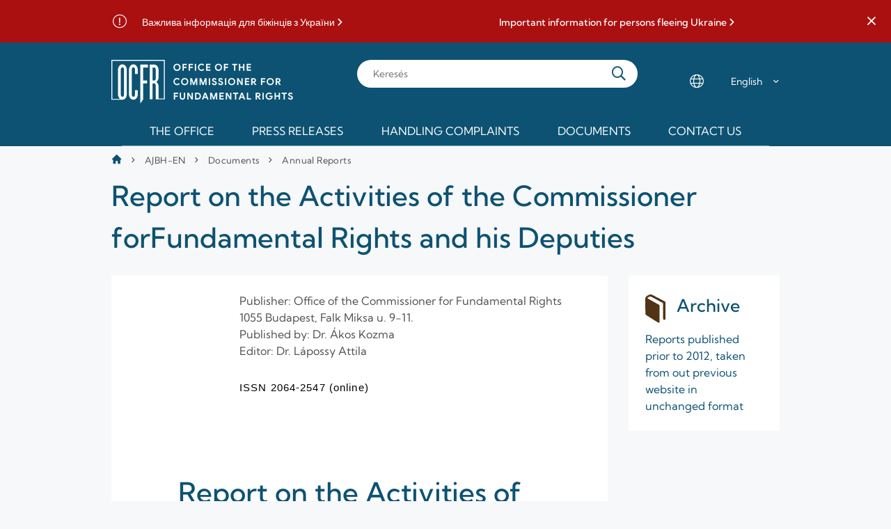

--- FILE ---
content_type: text/html;charset=UTF-8
request_url: https://www.ajbh.hu/web/ajbh-en/annual-reports?p_p_id=1_WAR_ajbhdocumentlibrarydisplayportlet&p_p_lifecycle=0&p_p_state=normal&p_p_mode=view&_1_WAR_ajbhdocumentlibrarydisplayportlet_currentFolderId=2682477&_1_WAR_ajbhdocumentlibrarydisplayportlet_fileCur=1&_1_WAR_ajbhdocumentlibrarydisplayportlet_deltafileCur=20&_1_WAR_ajbhdocumentlibrarydisplayportlet_fileOrderByCol=CONTENT_TYPE&_1_WAR_ajbhdocumentlibrarydisplayportlet_fileOrderByType=asc
body_size: 12684
content:




































		<!DOCTYPE html>




























































<html class="ltr" dir="ltr" lang="hu-HU">

<head>
	<title>Annual Reports - AJBH-EN - AJBH</title>

	<meta content="initial-scale=1.0, width=device-width" name="viewport" />
	
		<link rel="apple-touch-icon" sizes="180x180" href="https://www.ajbh.hu/o/ajbh-2-theme/images/en/apple-touch-icon.png">
		<link rel="icon" type="image/png" sizes="32x32" href="https://www.ajbh.hu/o/ajbh-2-theme/images/en/favicon-32x32.png">
		<link rel="icon" type="image/png" sizes="16x16" href="https://www.ajbh.hu/o/ajbh-2-theme/images/en/favicon-16x16.png">
		<link rel="manifest" href="https://www.ajbh.hu/o/ajbh-2-theme/images/en/site.webmanifest">
		<link href="https://www.ajbh.hu/o/ajbh-2-theme/images/en/favicon.ico" rel="icon">






































<meta content="text/html; charset=UTF-8" http-equiv="content-type" />












<link data-senna-track="temporary" href="https://www.ajbh.hu/web/ajbh-en/annual-reports" rel="canonical" />
<link data-senna-track="temporary" href="https://www.ajbh.hu/web/ajbh-en/annual-reports" hreflang="hu-HU" rel="alternate" />
<link data-senna-track="temporary" href="https://www.ajbh.hu/en/web/ajbh-en/annual-reports" hreflang="en-US" rel="alternate" />
<link data-senna-track="temporary" href="https://www.ajbh.hu/web/ajbh-en/annual-reports" hreflang="x-default" rel="alternate" />

<meta property="og:locale" content="hu_HU">
<meta property="og:locale:alternate" content="hu_HU">
<meta property="og:locale:alternate" content="en_US">
<meta property="og:site_name" content="AJBH-EN">
<meta property="og:title" content="Annual Reports - AJBH-EN - AJBH">
<meta property="og:type" content="website">
<meta property="og:url" content="https://www.ajbh.hu/web/ajbh-en/annual-reports">


<link href="https://www.ajbh.hu/o/ajbh-2-theme/images/favicon.ico" rel="icon" />



<link class="lfr-css-file" data-senna-track="temporary" href="https://www.ajbh.hu/o/ajbh-2-theme/css/clay.css?browserId=chrome&amp;themeId=ajbh2theme_WAR_ajbh2theme&amp;languageId=hu_HU&amp;b=7310&amp;t=1763729058000" id="liferayAUICSS" rel="stylesheet" type="text/css" />



<link data-senna-track="temporary" href="/o/frontend-css-web/main.css?browserId=chrome&amp;themeId=ajbh2theme_WAR_ajbh2theme&amp;languageId=hu_HU&amp;b=7310&amp;t=1733240910574" id="liferayPortalCSS" rel="stylesheet" type="text/css" />









	

	





	



	

		<link data-senna-track="temporary" href="https://www.ajbh.hu/o/journal-content-web/css/main.css?browserId=chrome&amp;themeId=ajbh2theme_WAR_ajbh2theme&amp;languageId=hu_HU&amp;b=7310&amp;t=1614782488000" id="49369839" rel="stylesheet" type="text/css" />

	

		<link data-senna-track="temporary" href="https://www.ajbh.hu/o/ajbh-document-library-display/css/main.css?browserId=chrome&amp;themeId=ajbh2theme_WAR_ajbh2theme&amp;languageId=hu_HU&amp;b=7310&amp;t=1665469782000" id="3aee8078" rel="stylesheet" type="text/css" />

	

		<link data-senna-track="temporary" href="https://www.ajbh.hu/o/product-navigation-product-menu-web/css/main.css?browserId=chrome&amp;themeId=ajbh2theme_WAR_ajbh2theme&amp;languageId=hu_HU&amp;b=7310&amp;t=1614782508000" id="c20325" rel="stylesheet" type="text/css" />

	

		<link data-senna-track="temporary" href="https://www.ajbh.hu/o/portal-search-web/css/main.css?browserId=chrome&amp;themeId=ajbh2theme_WAR_ajbh2theme&amp;languageId=hu_HU&amp;b=7310&amp;t=1614782590000" id="121fc67" rel="stylesheet" type="text/css" />

	

		<link data-senna-track="temporary" href="https://www.ajbh.hu/o/segments-experiment-web/css/main.css?browserId=chrome&amp;themeId=ajbh2theme_WAR_ajbh2theme&amp;languageId=hu_HU&amp;b=7310&amp;t=1614782506000" id="5293fe79" rel="stylesheet" type="text/css" />

	

		<link data-senna-track="temporary" href="https://www.ajbh.hu/o/site-navigation-menu-web/css/main.css?browserId=chrome&amp;themeId=ajbh2theme_WAR_ajbh2theme&amp;languageId=hu_HU&amp;b=7310&amp;t=1614782586000" id="d2b1db9b" rel="stylesheet" type="text/css" />

	







<script data-senna-track="temporary" type="text/javascript">
	// <![CDATA[
		var Liferay = Liferay || {};

		Liferay.Browser = {
			acceptsGzip: function() {
				return true;
			},

			

			getMajorVersion: function() {
				return 131.0;
			},

			getRevision: function() {
				return '537.36';
			},
			getVersion: function() {
				return '131.0';
			},

			

			isAir: function() {
				return false;
			},
			isChrome: function() {
				return true;
			},
			isEdge: function() {
				return false;
			},
			isFirefox: function() {
				return false;
			},
			isGecko: function() {
				return true;
			},
			isIe: function() {
				return false;
			},
			isIphone: function() {
				return false;
			},
			isLinux: function() {
				return false;
			},
			isMac: function() {
				return true;
			},
			isMobile: function() {
				return false;
			},
			isMozilla: function() {
				return false;
			},
			isOpera: function() {
				return false;
			},
			isRtf: function() {
				return true;
			},
			isSafari: function() {
				return true;
			},
			isSun: function() {
				return false;
			},
			isWebKit: function() {
				return true;
			},
			isWindows: function() {
				return false;
			}
		};

		Liferay.Data = Liferay.Data || {};

		Liferay.Data.ICONS_INLINE_SVG = true;

		Liferay.Data.NAV_SELECTOR = '#navigation';

		Liferay.Data.NAV_SELECTOR_MOBILE = '#navigationCollapse';

		Liferay.Data.isCustomizationView = function() {
			return false;
		};

		Liferay.Data.notices = [
			

			
		];

		Liferay.PortletKeys = {
			DOCUMENT_LIBRARY: 'com_liferay_document_library_web_portlet_DLPortlet',
			DYNAMIC_DATA_MAPPING: 'com_liferay_dynamic_data_mapping_web_portlet_DDMPortlet',
			ITEM_SELECTOR: 'com_liferay_item_selector_web_portlet_ItemSelectorPortlet'
		};

		Liferay.PropsValues = {
			JAVASCRIPT_SINGLE_PAGE_APPLICATION_TIMEOUT: 0,
			NTLM_AUTH_ENABLED: false,
			UPLOAD_SERVLET_REQUEST_IMPL_MAX_SIZE: 125829120000
		};

		Liferay.ThemeDisplay = {

			

			
				getLayoutId: function() {
					return '15';
				},

				

				getLayoutRelativeControlPanelURL: function() {
					return '/group/ajbh-en/~/control_panel/manage?p_p_id=1_WAR_ajbhdocumentlibrarydisplayportlet';
				},

				getLayoutRelativeURL: function() {
					return '/web/ajbh-en/annual-reports';
				},
				getLayoutURL: function() {
					return 'https://www.ajbh.hu/web/ajbh-en/annual-reports';
				},
				getParentLayoutId: function() {
					return '5';
				},
				isControlPanel: function() {
					return false;
				},
				isPrivateLayout: function() {
					return 'false';
				},
				isVirtualLayout: function() {
					return false;
				},
			

			getBCP47LanguageId: function() {
				return 'hu-HU';
			},
			getCanonicalURL: function() {

				

				return 'https\x3a\x2f\x2fwww\x2eajbh\x2ehu\x2fweb\x2fajbh-en\x2fannual-reports';
			},
			getCDNBaseURL: function() {
				return 'https://www.ajbh.hu';
			},
			getCDNDynamicResourcesHost: function() {
				return '';
			},
			getCDNHost: function() {
				return '';
			},
			getCompanyGroupId: function() {
				return '10192';
			},
			getCompanyId: function() {
				return '10154';
			},
			getDefaultLanguageId: function() {
				return 'hu_HU';
			},
			getDoAsUserIdEncoded: function() {
				return '';
			},
			getLanguageId: function() {
				return 'hu_HU';
			},
			getParentGroupId: function() {
				return '14315';
			},
			getPathContext: function() {
				return '';
			},
			getPathImage: function() {
				return '/image';
			},
			getPathJavaScript: function() {
				return '/o/frontend-js-web';
			},
			getPathMain: function() {
				return '/c';
			},
			getPathThemeImages: function() {
				return 'https://www.ajbh.hu/o/ajbh-2-theme/images';
			},
			getPathThemeRoot: function() {
				return '/o/ajbh-2-theme';
			},
			getPlid: function() {
				return '14391';
			},
			getPortalURL: function() {
				return 'https://www.ajbh.hu';
			},
			getScopeGroupId: function() {
				return '14315';
			},
			getScopeGroupIdOrLiveGroupId: function() {
				return '14315';
			},
			getSessionId: function() {
				return '';
			},
			getSiteAdminURL: function() {
				return 'https://www.ajbh.hu/group/ajbh-en/~/control_panel/manage?p_p_lifecycle=0&p_p_state=maximized&p_p_mode=view';
			},
			getSiteGroupId: function() {
				return '14315';
			},
			getURLControlPanel: function() {
				return '/group/control_panel?refererPlid=14391';
			},
			getURLHome: function() {
				return 'https\x3a\x2f\x2fwww\x2eajbh\x2ehu\x2fweb\x2fguest';
			},
			getUserEmailAddress: function() {
				return '';
			},
			getUserId: function() {
				return '10158';
			},
			getUserName: function() {
				return '';
			},
			isAddSessionIdToURL: function() {
				return false;
			},
			isImpersonated: function() {
				return false;
			},
			isSignedIn: function() {
				return false;
			},
			isStateExclusive: function() {
				return false;
			},
			isStateMaximized: function() {
				return false;
			},
			isStatePopUp: function() {
				return false;
			}
		};

		var themeDisplay = Liferay.ThemeDisplay;

		Liferay.AUI = {

			

			getAvailableLangPath: function() {
				return 'available_languages.jsp?browserId=chrome&themeId=ajbh2theme_WAR_ajbh2theme&colorSchemeId=01&languageId=hu_HU&b=7310&t=1764944707612';
			},
			getCombine: function() {
				return false;
			},
			getComboPath: function() {
				return '/combo/?browserId=chrome&minifierType=&languageId=hu_HU&b=7310&t=1764944647816&';
			},
			getDateFormat: function() {
				return '%Y.%m.%d.';
			},
			getEditorCKEditorPath: function() {
				return '/o/frontend-editor-ckeditor-web';
			},
			getFilter: function() {
				var filter = 'raw';

				
					

				return filter;
			},
			getFilterConfig: function() {
				var instance = this;

				var filterConfig = null;

				if (!instance.getCombine()) {
					filterConfig = {
						replaceStr: '.js' + instance.getStaticResourceURLParams(),
						searchExp: '\\.js$'
					};
				}

				return filterConfig;
			},
			getJavaScriptRootPath: function() {
				return '/o/frontend-js-web';
			},
			getLangPath: function() {
				return 'aui_lang.jsp?browserId=chrome&themeId=ajbh2theme_WAR_ajbh2theme&colorSchemeId=01&languageId=hu_HU&b=7310&t=1764944647816';
			},
			getPortletRootPath: function() {
				return '/html/portlet';
			},
			getStaticResourceURLParams: function() {
				return '?browserId=chrome&minifierType=&languageId=hu_HU&b=7310&t=1764944647816';
			}
		};

		Liferay.authToken = 'pBei1Zgb';

		

		Liferay.currentURL = '\x2fweb\x2fajbh-en\x2fannual-reports\x3fp_p_id\x3d1_WAR_ajbhdocumentlibrarydisplayportlet\x26p_p_lifecycle\x3d0\x26p_p_state\x3dnormal\x26p_p_mode\x3dview\x26_1_WAR_ajbhdocumentlibrarydisplayportlet_currentFolderId\x3d2682477\x26_1_WAR_ajbhdocumentlibrarydisplayportlet_fileCur\x3d1\x26_1_WAR_ajbhdocumentlibrarydisplayportlet_deltafileCur\x3d20\x26_1_WAR_ajbhdocumentlibrarydisplayportlet_fileOrderByCol\x3dCONTENT_TYPE\x26_1_WAR_ajbhdocumentlibrarydisplayportlet_fileOrderByType\x3dasc';
		Liferay.currentURLEncoded = '\x252Fweb\x252Fajbh-en\x252Fannual-reports\x253Fp_p_id\x253D1_WAR_ajbhdocumentlibrarydisplayportlet\x2526p_p_lifecycle\x253D0\x2526p_p_state\x253Dnormal\x2526p_p_mode\x253Dview\x2526_1_WAR_ajbhdocumentlibrarydisplayportlet_currentFolderId\x253D2682477\x2526_1_WAR_ajbhdocumentlibrarydisplayportlet_fileCur\x253D1\x2526_1_WAR_ajbhdocumentlibrarydisplayportlet_deltafileCur\x253D20\x2526_1_WAR_ajbhdocumentlibrarydisplayportlet_fileOrderByCol\x253DCONTENT_TYPE\x2526_1_WAR_ajbhdocumentlibrarydisplayportlet_fileOrderByType\x253Dasc';
	// ]]>
</script>

<script src="/o/js_loader_config?t=1764944671507" type="text/javascript"></script>
<script data-senna-track="permanent" src="/o/frontend-js-aui-web/aui/aui/aui.js" type="text/javascript"></script>
<script data-senna-track="permanent" src="/o/frontend-js-aui-web/liferay/modules.js" type="text/javascript"></script>
<script data-senna-track="permanent" src="/o/frontend-js-aui-web/liferay/aui_sandbox.js" type="text/javascript"></script>
<script data-senna-track="permanent" src="/o/frontend-js-aui-web/aui/attribute-base/attribute-base.js" type="text/javascript"></script>
<script data-senna-track="permanent" src="/o/frontend-js-aui-web/aui/attribute-complex/attribute-complex.js" type="text/javascript"></script>
<script data-senna-track="permanent" src="/o/frontend-js-aui-web/aui/attribute-core/attribute-core.js" type="text/javascript"></script>
<script data-senna-track="permanent" src="/o/frontend-js-aui-web/aui/attribute-observable/attribute-observable.js" type="text/javascript"></script>
<script data-senna-track="permanent" src="/o/frontend-js-aui-web/aui/attribute-extras/attribute-extras.js" type="text/javascript"></script>
<script data-senna-track="permanent" src="/o/frontend-js-aui-web/aui/event-custom-base/event-custom-base.js" type="text/javascript"></script>
<script data-senna-track="permanent" src="/o/frontend-js-aui-web/aui/event-custom-complex/event-custom-complex.js" type="text/javascript"></script>
<script data-senna-track="permanent" src="/o/frontend-js-aui-web/aui/oop/oop.js" type="text/javascript"></script>
<script data-senna-track="permanent" src="/o/frontend-js-aui-web/aui/aui-base-lang/aui-base-lang.js" type="text/javascript"></script>
<script data-senna-track="permanent" src="/o/frontend-js-aui-web/liferay/dependency.js" type="text/javascript"></script>
<script data-senna-track="permanent" src="/o/frontend-js-aui-web/liferay/util.js" type="text/javascript"></script>
<script data-senna-track="permanent" src="/o/frontend-js-web/loader/config.js" type="text/javascript"></script>
<script data-senna-track="permanent" src="/o/frontend-js-web/loader/loader.js" type="text/javascript"></script>
<script data-senna-track="permanent" src="/o/frontend-js-web/liferay/dom_task_runner.js" type="text/javascript"></script>
<script data-senna-track="permanent" src="/o/frontend-js-web/liferay/events.js" type="text/javascript"></script>
<script data-senna-track="permanent" src="/o/frontend-js-web/liferay/lazy_load.js" type="text/javascript"></script>
<script data-senna-track="permanent" src="/o/frontend-js-web/liferay/liferay.js" type="text/javascript"></script>
<script data-senna-track="permanent" src="/o/frontend-js-web/liferay/global.bundle.js" type="text/javascript"></script>
<script data-senna-track="permanent" src="/o/frontend-js-web/liferay/portlet.js" type="text/javascript"></script>
<script data-senna-track="permanent" src="/o/frontend-js-web/liferay/workflow.js" type="text/javascript"></script>




	

	<script data-senna-track="temporary" src="/o/js_bundle_config?t=1764944694230" type="text/javascript"></script>


<script data-senna-track="temporary" type="text/javascript">
	// <![CDATA[
		
			
				
		

		

		
	// ]]>
</script>





	
		

			

			
		
		



	
		

			

			
		
	



	
		

			

			
		
	












	

	





	



	









	
	










<link class="lfr-css-file" data-senna-track="temporary" href="https://www.ajbh.hu/o/ajbh-2-theme/css/main.css?browserId=chrome&amp;themeId=ajbh2theme_WAR_ajbh2theme&amp;languageId=hu_HU&amp;b=7310&amp;t=1763729058000" id="liferayThemeCSS" rel="stylesheet" type="text/css" />








	<style data-senna-track="temporary" type="text/css">

		

			

		

			

				

					

#p_p_id_1_WAR_ajbhdocumentlibrarydisplayportlet_ .portlet-content {

}




				

			

		

			

		

			

		

			

		

			

		

			

		

			

		

			

		

			

		

			

		

			

		

			

		

	</style>


<style data-senna-track="temporary" type="text/css">
	:root {
		--tint-color-secondary: #0D5272;
		--tint-color-text: #FFFFFF;
		--tint-color: #0D5272;
	}
</style>












<script type="text/javascript">
// <![CDATA[
Liferay.on(
	'ddmFieldBlur', function(event) {
		if (window.Analytics) {
			Analytics.send(
				'fieldBlurred',
				'Form',
				{
					fieldName: event.fieldName,
					focusDuration: event.focusDuration,
					formId: event.formId,
					page: event.page
				}
			);
		}
	}
);

Liferay.on(
	'ddmFieldFocus', function(event) {
		if (window.Analytics) {
			Analytics.send(
				'fieldFocused',
				'Form',
				{
					fieldName: event.fieldName,
					formId: event.formId,
					page: event.page
				}
			);
		}
	}
);

Liferay.on(
	'ddmFormPageShow', function(event) {
		if (window.Analytics) {
			Analytics.send(
				'pageViewed',
				'Form',
				{
					formId: event.formId,
					page: event.page,
					title: event.title
				}
			);
		}
	}
);

Liferay.on(
	'ddmFormSubmit', function(event) {
		if (window.Analytics) {
			Analytics.send(
				'formSubmitted',
				'Form',
				{
					formId: event.formId
				}
			);
		}
	}
);

Liferay.on(
	'ddmFormView', function(event) {
		if (window.Analytics) {
			Analytics.send(
				'formViewed',
				'Form',
				{
					formId: event.formId,
					title: event.title
				}
			);
		}
	}
);
// ]]>
</script>



















<script data-senna-track="temporary" type="text/javascript">
	if (window.Analytics) {
		window._com_liferay_document_library_analytics_isViewFileEntry = false;
	}
</script>



</head>

<body class="chrome controls-visible  yui3-skin-sam signed-out public-page site">


















































	<nav aria-label="Gyorslinkek" class="quick-access-nav" id="pjjf_quickAccessNav">
		<h1 class="hide-accessible">Navigáció</h1>

		<ul>
			
				<li><a href="#content">Ugrás a tartalomhoz</a></li>
			

			

		</ul>
	</nav>


















































































<div class="ajbh min-vh-100" id="wrapper">
	<header id="banner" role="banner">
			<aside class="important-info-banner-container" id="important-info" aria-label="Fontos információ">
				<div class="important-info-banner bg-color-danger-D2 d-none" id="mzwg_">
	<div class="container">
        		<div>
        			<a
        				href="https://www.ajbh.hu/en/web/ajbh-en/important-information-for-persons-fleeing-ukraine-in-ukrainian"
        				target="_blank"
        			>Важлива інформація для біжінців з України</a>
        		</div>
        		<div>
        			<a
        				href="https://www.ajbh.hu/en/web/ajbh-en/important-information-for-persons-fleeing-ukraine"
        				target="_blank"
        			>Important information for persons fleeing Ukraine</a>
        		</div>
	</div>
	<a href="javascript:;" title='Fontos információk sáv bezárása' class="close-btn" role="button">
		<span class="ajbh-icon-close"></span>
	</a>
</div>
<script>
AUI().ready('aui-base', 'transition', 'cookie', function(A) {
    const COOKIE_KEY = 'AJBH_IMPORTANT_CLOSED_7406444';

    const node = A.one('#mzwg_');
    
    const showBanner = !A.Cookie.exists(COOKIE_KEY);
    
    if (showBanner || document.querySelector('body').classList.contains('has-edit-mode-menu')) {
    	node.removeClass('d-none');
    }

    A.all('#mzwg_ .close-btn').on('click', function(e) {

        e.preventDefault();

        const d = new Date();
        d.setDate(d.getDate() + parseInt(2));

        if (node) {
            node.hide('fadeOut', {duration: '0.2'});
        }

        A.Cookie.set(
            COOKIE_KEY,
            true,
            {
                path: '/',
                expires: d,
                secure: A.UA.secure
            }
        );
    });
});
</script>
			</aside>
		
		<div id="menu-bar" class="container">
			<div class="d-lg-none menu-trigger-container">
				<a href="javascript:;" 
						title="Menü megnyitása" 
						id="menu-trigger" 
						class="slide-trigger" 
						data-slide-target="#main-navigation"
						data-slide-state="open-menu"
						role="button"
						aria-expanded="false" 
						aria-controls="main-navigation" >
					<span class="ajbh-icon-hamburger-menu"></span>
					<span class="ajbh-icon-close"></span>
				</a>
			</div>
			
			<div id="heading">
				<div aria-level="1" class="site-logo" role="heading">
					<a class="logo custom-logo" href="https://www.ajbh.hu/web/ajbh-en" title="Ugrás ide: AJBH-EN">
						<img alt="" height="140" src="/image/layout_set_logo?img_id=7426299&amp;t=1768060364541" width="530" />
					</a>
				</div>
			</div>
			
			<div class="d-lg-none search-trigger-container">
				<a href="javascript:;" 
						title="Keresés megnyitása" 
						id="search-trigger" 
						class="slide-trigger" 
						data-slide-target="#main-search-container"
						data-slide-state="open-search"
						role="button"
						aria-expanded="false" 
						aria-controls="main-search-container" >
					<span class="ajbh-icon-search"></span>
				</a>
			</div>
			
			<div class="main-search-container sliding-sheet-container" id="main-search-container" role="dialog" aria-label="Keresés">
				<div class="sliding-sheet">

					<form action="/web/ajbh-en/search" class="main-search" method="GET">
						<input type="search" placeholder="Keresés" id="main-search-input" name="q">

						<button type="submit" class="search-button"></button>
					</form>
				</div>
			</div>
			
			<div class="d-none d-lg-flex locale-select-container">
				<span class="ajbh-icon-language"></span>
				<div class="locale-select">
					<select>
						<option value="https://www.ajbh.hu/" >Magyar</option>
						<option value="https://www.ajbh.hu/en/web/ajbh-en/" selected>English</option>
					</select>
				</div>
			</div>
	
		</div>
		
		<div class="main-navigation sliding-sheet-container" id="main-navigation">
			<div class="sliding-sheet">
				<div class="main-navigation-bg">
					<div class="container p-lg-0">








































	

	<div class="portlet-boundary portlet-boundary_com_liferay_site_navigation_menu_web_portlet_SiteNavigationMenuPortlet_  portlet-static portlet-static-end portlet-hide-portlet-name portlet-navigation " id="p_p_id_com_liferay_site_navigation_menu_web_portlet_SiteNavigationMenuPortlet_INSTANCE_main_navigation_">
		<span id="p_com_liferay_site_navigation_menu_web_portlet_SiteNavigationMenuPortlet_INSTANCE_main_navigation"></span>




	

	
		
			






































	
		
<section class="portlet" id="portlet_com_liferay_site_navigation_menu_web_portlet_SiteNavigationMenuPortlet_INSTANCE_main_navigation">


	<div class="portlet-content">

		<div class="autofit-float autofit-row portlet-header">
			<div class="autofit-col autofit-col-expand">
				<h2 class="portlet-title-text">Navigációs menü</h2>
			</div>

			<div class="autofit-col autofit-col-end">
				<div class="autofit-section">
				</div>
			</div>
		</div>

		
			<div class=" portlet-content-container">
				


	<div class="portlet-body">



	
		
			
				
					



















































	

				

				
					
						


	

		




















	

		

		
			
				
	<div class="ajbh-menu-container">
		<a class="logo custom-logo" href="/web/ajbh-en" title="Ugrás ide: AJBH-EN">
				<img alt="AJBH-EN" height="50" src="https://www.ajbh.hu/o/ajbh-2-theme/images/en/ajbh-symbol-en-white.png" width="55" />
		</a>
	    <ul class="ajbh-menu" role="menubar">
	            <li class="ajbh-menu-item parent columned headingless" role="presentation">
	                <a href="https://www.ajbh.hu" title="The Office" role="menuitem">The Office<span class="ajbh-icon-angle-down" aria-hidden="true"></span></a>
	                	<ul class="child-menu" role="menu" aria-hidden="true" style="visibility: hidden;" id="submenu_0">
					            <li class="ajbh-menu-item parent non-browsable" role="presentation">
					                	<ul class="grandchild-menu" role="menu" style="visibility: hidden;" id="submenu_0_0" >
					                			<li class="ajbh-menu-item" role="presentation">
					                				<a href="https://www.ajbh.hu/web/ajbh-en/imre-juhasz" title="Dr. Imre Juhász" role="menuitem">Dr. Imre Juhász</a>
				                				</li>
					                			<li class="ajbh-menu-item" role="presentation">
					                				<a href="https://www.ajbh.hu/web/ajbh-en/dr.-laura-gyeney" title="Dr. Laura Gyeney" role="menuitem">Dr. Laura Gyeney</a>
				                				</li>
					                			<li class="ajbh-menu-item" role="presentation">
					                				<a href="https://www.ajbh.hu/web/ajbh-en/dr.-gyula-bandi" title="Dr. Gyula Bándi" role="menuitem">Dr. Gyula Bándi</a>
				                				</li>
					                			<li class="ajbh-menu-item" role="presentation">
					                				<a href="https://www.ajbh.hu/web/ajbh-en/about-the-office" title="About the office" role="menuitem">About the office</a>
				                				</li>
					                			<li class="ajbh-menu-item" role="presentation">
					                				<a href="https://www.ajbh.hu/web/ajbh-en/former-ombudsmen" title="Former Ombudsmen" role="menuitem">Former Ombudsmen</a>
				                				</li>
					                	</ul>
					            </li>
					            <li class="ajbh-menu-item parent non-browsable" role="presentation">
					                	<ul class="grandchild-menu" role="menu" style="visibility: hidden;" id="submenu_0_1" >
					                			<li class="ajbh-menu-item" role="presentation">
					                				<a href="https://www.ajbh.hu/web/ajbh-en/disability" title="Disability" role="menuitem">Disability</a>
				                				</li>
					                			<li class="ajbh-menu-item" role="presentation">
					                				<a href="https://www.ajbh.hu/web/ajbh-en/opcat" title="OPCAT" role="menuitem">OPCAT</a>
				                				</li>
					                			<li class="ajbh-menu-item" role="presentation">
					                				<a href="https://www.ajbh.hu/web/ajbh-en/equal-treatment" title="Equal Treatment" role="menuitem">Equal Treatment</a>
				                				</li>
					                			<li class="ajbh-menu-item" role="presentation">
					                				<a href="https://www.ajbh.hu/web/ajbh-en/how-can-you-complain-to-the-ombudsman-" title="How can you complain to the ombudsman?" role="menuitem">How can you complain to the ombudsman?</a>
				                				</li>
					                			<li class="ajbh-menu-item" role="presentation">
					                				<a href="https://www.ajbh.hu/web/ajbh-en/justitia-regnorum-fundamentum-award" title="Justitia Regnorum Fundamentum Award" role="menuitem">Justitia Regnorum Fundamentum Award</a>
				                				</li>
					                			<li class="ajbh-menu-item" role="presentation">
					                				<a href="https://www.ajbh.hu/web/ajbh-en/international-relations" title="International relations" role="menuitem">International relations</a>
				                				</li>
					                	</ul>
					            </li>
					    </ul>
	            </li>
	            <li class="ajbh-menu-item headingless" role="presentation">
	                <a href="https://www.ajbh.hu/web/ajbh-en/press-releases" title="Press releases" role="menuitem">Press releases</a>
	            </li>
	            <li class="ajbh-menu-item parent" role="presentation">
	                <a href="https://www.ajbh.hu/web/ajbh-en/handling-complaints" title="Handling Complaints" role="menuitem">Handling Complaints<span class="ajbh-icon-angle-down" aria-hidden="true"></span></a>
	                	<ul class="child-menu" role="menu" aria-hidden="true" style="visibility: hidden;" id="submenu_2">
					            <li class="ajbh-menu-item" role="presentation">
						            	<a href="https://www.ajbh.hu/web/ajbh-en/lodge-a-complaint" title="Lodge a complaint" role="menuitem">Lodge a complaint</a>
					            </li>
					            <li class="ajbh-menu-item" role="presentation">
						            	<a href="https://www.ajbh.hu/web/ajbh-en/making-an-appointment1" title="Making an appointment" role="menuitem">Making an appointment</a>
					            </li>
					            <li class="ajbh-menu-item" role="presentation">
						            	<a href="https://www.ajbh.hu/web/ajbh-en/public-interest-disclosure-whistleblower-report" title="The public interest disclosure/whistleblower report" role="menuitem">The public interest disclosure/whistleblower report</a>
					            </li>
					    </ul>
	            </li>
	            <li class="ajbh-menu-item parent" role="presentation">
	                <a href="https://www.ajbh.hu/web/ajbh-en/documents" title="Documents" role="menuitem">Documents<span class="ajbh-icon-angle-down" aria-hidden="true"></span></a>
	                	<ul class="child-menu" role="menu" aria-hidden="true" style="visibility: hidden;" id="submenu_3">
					            <li class="ajbh-menu-item" role="presentation">
						            	<a href="https://www.ajbh.hu/web/ajbh-en/relevant-legal-provisions" title="Relevant legal provisions" role="menuitem">Relevant legal provisions</a>
					            </li>
					            <li class="ajbh-menu-item" role="presentation">
						            	<a href="https://www.ajbh.hu/web/ajbh-en/annual-reports" title="Annual Reports" role="menuitem">Annual Reports</a>
					            </li>
					            <li class="ajbh-menu-item" role="presentation">
						            	<a href="https://www.ajbh.hu/web/ajbh-en/reports-statements-studies" title="Reports, statements, studies" role="menuitem">Reports, statements, studies</a>
					            </li>
					            <li class="ajbh-menu-item" role="presentation">
						            	<a href="https://www.ajbh.hu/web/ajbh-en/statistics_and_human_rights" title="Statistics and Human Rights Documents" role="menuitem">Statistics and Human Rights Documents</a>
					            </li>
					            <li class="ajbh-menu-item" role="presentation">
						            	<a href="https://www.ajbh.hu/web/ajbh-en/reports-policy_statements" title="Reports/Policy statements" role="menuitem">Reports/Policy statements</a>
					            </li>
					    </ul>
	            </li>
	            <li class="ajbh-menu-item parent" role="presentation">
	                <a href="https://www.ajbh.hu/web/ajbh-en/contact-us" title="Contact us" role="menuitem">Contact us<span class="ajbh-icon-angle-down" aria-hidden="true"></span></a>
	                	<ul class="child-menu" role="menu" aria-hidden="true" style="visibility: hidden;" id="submenu_4">
					            <li class="ajbh-menu-item" role="presentation">
						            	<a href="https://www.ajbh.hu/web/ajbh-en/contacts" title="Contacts" role="menuitem">Contacts</a>
					            </li>
					            <li class="ajbh-menu-item" role="presentation">
						            	<a href="https://www.ajbh.hu/web/ajbh-en/partners" title="Partners" role="menuitem">Partners</a>
					            </li>
					    </ul>
	            </li>
	        <div class="d-flex d-lg-none locale-select-container">
				<span class="ajbh-icon-language"></span>
				<div class="locale-select">
					<select>
						<option value="https://www.ajbh.hu/en/web/ajbh-en/">Magyar</option>
						<option value="https://www.ajbh.hu/">English</option>
					</select>
				</div>
			</div>
	    </ul>
    </div>


			
			
		
	
	
	
	


	
	
					
				
			
		
	
	


	</div>

			</div>
		
	</div>
</section>
	

		
		







	</div>




					</div>
				</div>
			</div>
		</div>
	</header>
	
<div class="d-none d-lg-block" id="main-breadcrumb">
	







































	

	<div class="portlet-boundary portlet-boundary_com_liferay_site_navigation_breadcrumb_web_portlet_SiteNavigationBreadcrumbPortlet_  portlet-static portlet-static-end portlet-hide-portlet-name portlet-breadcrumb " id="p_p_id_com_liferay_site_navigation_breadcrumb_web_portlet_SiteNavigationBreadcrumbPortlet_">
		<span id="p_com_liferay_site_navigation_breadcrumb_web_portlet_SiteNavigationBreadcrumbPortlet"></span>




	

	
		
			






































	
		
<section class="portlet" id="portlet_com_liferay_site_navigation_breadcrumb_web_portlet_SiteNavigationBreadcrumbPortlet">


	<div class="portlet-content">

		<div class="autofit-float autofit-row portlet-header">
			<div class="autofit-col autofit-col-expand">
				<h2 class="portlet-title-text">Útkövető</h2>
			</div>

			<div class="autofit-col autofit-col-end">
				<div class="autofit-section">
				</div>
			</div>
		</div>

		
			<div class=" portlet-content-container">
				


	<div class="portlet-body">



	
		
			
				
					



















































	

				

				
					
						


	

		































































<nav aria-label="Útkövető" id="_com_liferay_site_navigation_breadcrumb_web_portlet_SiteNavigationBreadcrumbPortlet_breadcrumbs-defaultScreen">
	

		

		
<div class="container p-0 my-2">
    <span class="sr-only">Ön itt van</span>
    <nav class="breadcrumbs" role="navigation">
        <ul class="list-unstyled">
            <li>
                <a
                    href="/ajbh-en"
                    title="Főoldal"
                    class="mr-1"
                >
                    <i aria-hidden="true" class="ajbh-icon-home"></i>
                </a>
            </li>
                <i aria-hidden="true" class="ajbh-icon-angle-right pr-2"></i>
                <li>
                    <a 
                        href="/web/ajbh-en"
                        title="AJBH-EN"
                        class="mr-1"
                    >

                        AJBH-EN
                    </a>
                        <i aria-hidden="true" class="ajbh-icon-angle-right pr-2"></i>
                </li>
                <li>
                    <a 
                        href="https://www.ajbh.hu/web/ajbh-en/documents"
                        title="Documents"
                        class="mr-1"
                    >

                        Documents
                    </a>
                        <i aria-hidden="true" class="ajbh-icon-angle-right pr-2"></i>
                </li>
                <li>
                    <a 
                        href="https://www.ajbh.hu/web/ajbh-en/annual-reports"
                        title="Annual Reports"
                        class="mr-1"
                    >

                        Annual Reports
                    </a>
                </li>
        </ul>
    </nav>
</div>

	
</nav>

	
	
					
				
			
		
	
	


	</div>

			</div>
		
	</div>
</section>
	

		
		







	</div>




</div>	
	
	<section id="content">
		<h2 class="hide-accessible" role="heading" aria-level="1">Annual Reports - AJBH-EN</h2>


































	

		


















	
	
		<div class="layout-content portlet-layout" id="main-content" role="main">
			



























	

	<div class=" container mb-lg-0 mt-lg-0 pb-lg-0 pl-lg-0 pr-lg-0 pt-lg-0" style="box-sizing: border-box;border-style: solid; border-width: 0px;opacity: 1.0;">

				

				























	
		
		
		
		
		
			<div class="">

				

				<div class=" mb-lg-4 ml-lg-0 mr-lg-0 mt-lg-0 pb-lg-0 pl-lg-0 pr-lg-0 pt-lg-0 mb-sm-4 mb-4 mb-md-4" style="box-sizing: border-box;border-style: solid; border-width: 0px;opacity: 1.0;">
					<div id="fragment-0-dfwe" > <h1 class="component-heading mb-0 text-break" data-lfr-editable-id="element-text" data-lfr-editable-type="text">Report on the Activities of the Commissioner forFundamental Rights and his Deputies</h1></div><style>.fragment-heading-text-colored a {
	color: inherit;
}</style>
				</div>
			</div>
		
		
		
	



	
		
		
		
		
		
		

			

			<div class=" mb-lg-0 ml-lg-0 mr-lg-0 mt-lg-0 pb-lg-0 pl-lg-0 pr-lg-0 pt-lg-0" style="box-sizing: border-box;border-style: solid; border-width: 0px;opacity: 1.0;overflow: hidden;">
				
					
					
						<div class="row align-items-lg-start align-items-sm-start align-items-start align-items-md-start flex-lg-row flex-sm-row flex-row flex-md-row">

							

							























	
		
		

			

			<div class="col col-lg-9 col-sm-9 col-12 col-md-9">

				

				























	
		
		
		

			

			

			<div class=" bg-rgb(255, 255, 255) mb-lg-0 ml-lg-0 mr-lg-0 mt-lg-0 pb-lg-4 pl-lg-4 pr-lg-4 pt-lg-4 pr-sm-4 pb-sm-4 pt-sm-4 pl-sm-4 pr-4 pb-4 pt-4 pl-4 pr-md-4 pb-md-4 pt-md-4 pl-md-4" style="box-sizing: border-box;background-color: rgb(255, 255, 255);border-style: solid; border-width: 0px;opacity: 1.0;">

				

				























	
		
		
		
		
		
			<div class="">

				

				<div class=" mb-lg-0 ml-lg-0 mr-lg-0 mt-lg-0 pb-lg-0 pl-lg-0 pr-lg-0 pt-lg-0" style="box-sizing: border-box;border-style: solid; border-width: 0px;opacity: 1.0;">
					<div id="fragment-0-bjwg" >







































	

	<div class="portlet-boundary portlet-boundary_com_liferay_journal_content_web_portlet_JournalContentPortlet_  portlet-static portlet-static-end portlet-barebone portlet-journal-content " id="p_p_id_com_liferay_journal_content_web_portlet_JournalContentPortlet_INSTANCE_yHurkElh7MA6_">
		<span id="p_com_liferay_journal_content_web_portlet_JournalContentPortlet_INSTANCE_yHurkElh7MA6"></span>




	

	
		
			






































	
		
<section class="portlet" id="portlet_com_liferay_journal_content_web_portlet_JournalContentPortlet_INSTANCE_yHurkElh7MA6">

	<div class="portlet-content">

		<div class="autofit-float autofit-row portlet-header">
			<div class="autofit-col autofit-col-expand">
				<h2 class="portlet-title-text">Annual reports header</h2>
			</div>

			<div class="autofit-col autofit-col-end">
				<div class="autofit-section">


















<div class="visible-interaction">
	
		

		

		

		
	
</div>				</div>
			</div>
		</div>

		
			<div class=" portlet-content-container">
				


	<div class="portlet-body">



	
		
			
				
					



















































	

				

				
					
						


	

		
































	
	
		
			
			
				
					
					
					

						

						<div class="" data-fragments-editor-item-id="10108-2842977" data-fragments-editor-item-type="fragments-editor-mapped-item">
							

















<div class="journal-content-article " data-analytics-asset-id="2842975" data-analytics-asset-title="Annual reports header" data-analytics-asset-type="web-content">
	

	<p style="margin-left: 160px;">Publisher: Office of the Commissioner for Fundamental Rights<br>
1055&nbsp;Budapest, Falk Miksa u. 9-11.<br>
Published by: Dr. Ákos Kozma<br>
Editor: Dr. Lápossy Attila</p>

<h4 style="margin-left: 160px; font-family: Arial; color: rgb(0, 0, 0);"><span style="font-family:calibri,sans-serif;"><span style="font-size:11.0pt;">ISSN 2064-2547 (online)</span></span></h4>
</div>





							
						</div>
					
				
			
		
	




	

	

	

	

	

	




	
	
					
				
			
		
	
	


	</div>

			</div>
		
	</div>
</section>
	

		
		







	</div>




</div>
				</div>
			</div>
		
		
		
	


			</div>

			
		
		
		
		
		
	



	
		
		
		
		
		
			<div class="">

				

				<div class=" mb-lg-0 ml-lg-0 mr-lg-0 mt-lg-0 pb-lg-0 pl-lg-0 pr-lg-0 pt-lg-0" style="box-sizing: border-box;border-style: solid; border-width: 0px;opacity: 1.0;">
					<div id="fragment-0-nvpx" >







































	

	<div class="portlet-boundary portlet-boundary_1_WAR_ajbhdocumentlibrarydisplayportlet_  portlet-static portlet-static-end portlet-borderless ajbh-document-library-display-portlet " id="p_p_id_1_WAR_ajbhdocumentlibrarydisplayportlet_">
		<span id="p_1_WAR_ajbhdocumentlibrarydisplayportlet"></span>




	

	
		
			






































	
		
<section class="portlet" id="portlet_1_WAR_ajbhdocumentlibrarydisplayportlet">

	<div class="portlet-content">

		<div class="autofit-float autofit-row portlet-header">
			<div class="autofit-col autofit-col-expand">
				<h2 class="portlet-title-text">Report on the Activities of the Commissioner for Fundamental Rights and his Deputies</h2>
			</div>

			<div class="autofit-col autofit-col-end">
				<div class="autofit-section">
				</div>
			</div>
		</div>

		
			<div class=" portlet-content-container">
				


	<div class="portlet-body">



	
		
			
				
					



















































	

				

				
					
						


	

		




















































<div id="_1_WAR_ajbhdocumentlibrarydisplayportlet_documentLibraryPortlet"></div>


	<h1 class="portlet-title">Report on the Activities of the Commissioner for Fundamental Rights and his Deputies</h1>



    

        
            
            
            	
					
					
					
					
					
					
					
					
					
					
						
					
						
					
						
					
						
					
				

				
					
					
					
					
				
				
				

				





























































<form action="https://www.ajbh.hu/web/ajbh-en/annual-reports?p_p_id=1_WAR_ajbhdocumentlibrarydisplayportlet&amp;p_p_lifecycle=0&amp;p_p_state=normal&amp;p_p_mode=view&amp;_1_WAR_ajbhdocumentlibrarydisplayportlet_mvcPath=%2Fview.jsp&amp;_1_WAR_ajbhdocumentlibrarydisplayportlet_listFilesFromFolderId=129172&amp;_1_WAR_ajbhdocumentlibrarydisplayportlet_backToViewURL=https%3A%2F%2Fwww.ajbh.hu%2Fweb%2Fajbh-en%2Fannual-reports%3Fp_p_id%3D1_WAR_ajbhdocumentlibrarydisplayportlet%26p_p_lifecycle%3D0%26p_p_state%3Dnormal%26p_p_mode%3Dview%26_1_WAR_ajbhdocumentlibrarydisplayportlet_fileOrderByType%3Dasc%26_1_WAR_ajbhdocumentlibrarydisplayportlet_mvcPath%3D%252Fview.jsp%26_1_WAR_ajbhdocumentlibrarydisplayportlet_listFilesFromFolderId%3D129172%26_1_WAR_ajbhdocumentlibrarydisplayportlet_folderOrderByCol%3DNAME%26_1_WAR_ajbhdocumentlibrarydisplayportlet_currentFolderId%3D2682477%26_1_WAR_ajbhdocumentlibrarydisplayportlet_fileCur%3D1%26_1_WAR_ajbhdocumentlibrarydisplayportlet_folderOrderByType%3Ddesc%26_1_WAR_ajbhdocumentlibrarydisplayportlet_fileOrderByCol%3DCONTENT_TYPE&amp;_1_WAR_ajbhdocumentlibrarydisplayportlet_currentFolderId=2682477#_1_WAR_ajbhdocumentlibrarydisplayportlet_documentLibraryPortlet" class="form  " data-fm-namespace="_1_WAR_ajbhdocumentlibrarydisplayportlet_" id="_1_WAR_ajbhdocumentlibrarydisplayportlet_searchFm" method="post" name="_1_WAR_ajbhdocumentlibrarydisplayportlet_searchFm">
	

	






































































	

		

		
			
				<input class="field form-control" id="_1_WAR_ajbhdocumentlibrarydisplayportlet_formDate" name="_1_WAR_ajbhdocumentlibrarydisplayportlet_formDate" type="hidden" value="1769609842994">
			
		

		
	










				
					<span class="aui-search-bar">
						<div class="form-group form-group-inline input-text-wrapper">
							<input placeholder="Keresés" name="_1_WAR_ajbhdocumentlibrarydisplayportlet_keywords" size="30" value="" title=" " type="text">

							<button onclick="window.location=window.location.pathname" type="reset" class="clear-search ajbh-icon-close"></button>
						</div>
						




























































	
		<button class="btn btn-unstyled button-brown btn-primary" id="_1_WAR_ajbhdocumentlibrarydisplayportlet_zgyo" type="submit">
	





	<span class="lfr-btn-label">Dokumentum keresése</span>





	
		</button>
	







					</span>
				

                
                    













































<div class="taglib-header ">
	
		






















	
		<span class="header-back-to lfr-portal-tooltip" title="Vissza">
			
				
					<a href="https://www.ajbh.hu/web/ajbh-en/annual-reports?p_p_id=1_WAR_ajbhdocumentlibrarydisplayportlet&amp;p_p_lifecycle=0&amp;_1_WAR_ajbhdocumentlibrarydisplayportlet_currentFolderId=129172&amp;_1_WAR_ajbhdocumentlibrarydisplayportlet_folderOrderByCol=NAME&amp;_1_WAR_ajbhdocumentlibrarydisplayportlet_folderOrderByType=desc&amp;_1_WAR_ajbhdocumentlibrarydisplayportlet_fileOrderByCol=CONTENT_TYPE&amp;_1_WAR_ajbhdocumentlibrarydisplayportlet_fileOrderByType=asc" target="_self" class=" lfr-icon-item taglib-icon" id="_1_WAR_ajbhdocumentlibrarydisplayportlet_TabsBack">
						


	
		<span id="qfkd____"><svg aria-hidden="true" class="lexicon-icon lexicon-icon-angle-left" focusable="false"><use href="https://www.ajbh.hu/o/ajbh-2-theme/images/clay/icons.svg#angle-left"></use></svg></span>
	
	


	
		<span class="taglib-text hide-accessible">Vissza</span>
	

					</a>
				
				
		</span>
	



	

	<h3 class="header-title">
		<span>
			
				
					2016
				
				
		</span>
	</h3>
</div>
                

                
                    <div class="portlet-msg-info">
                        A mappa nem tartalmaz fájlokat vagy almappákat.
                        
                        
                    </div>
                

                
                
                
                
               	



























































	

	
</form>





                

                
                
                <script>
					{
						const paginatorLinks = document.querySelectorAll('#p_p_id_1_WAR_ajbhdocumentlibrarydisplayportlet_ .ajbh-paginator a:not([href^=javascipt])');
				
						if (paginatorLinks) {
				
							paginatorLinks.forEach((item, index) => item.href = item.href + '#_1_WAR_ajbhdocumentlibrarydisplayportlet_documentLibraryPortlet');
						}
					}
				</script>
                

            
            

    
	



	
	
					
				
			
		
	
	


	</div>

			</div>
		
	</div>
</section>
	

		
		







	</div>




</div>
				</div>
			</div>
		
		
		
	


			</div>
		
		
		
		
		
		
	



	
		
		

			

			<div class="col col-lg-3 col-sm-3 col-12 col-md-3">

				

				























	
		
		
		

			

			

			<div class=" bg-rgb(255, 255, 255) mb-lg-0 ml-lg-0 mr-lg-0 mt-lg-0 pb-lg-4 pl-lg-4 pr-lg-4 pt-lg-4 pr-sm-4 pb-sm-4 pt-sm-4 pl-sm-4 pr-4 pb-4 pt-4 pl-4 pr-md-4 pb-md-4 pt-md-4 pl-md-4" style="box-sizing: border-box;background-color: rgb(255, 255, 255);border-style: solid; border-width: 0px;opacity: 1.0;">

				

				























	
		
		
		
		
		
			<div class="">

				

				<div class=" mb-lg-0 ml-lg-0 mr-lg-0 mt-lg-0 pb-lg-0 pl-lg-0 pr-lg-0 pt-lg-0" style="box-sizing: border-box;border-style: solid; border-width: 0px;opacity: 1.0;">
					



































<div class="journal-content-article " data-analytics-asset-id="7082269" data-analytics-asset-title="Archive - annual reports" data-analytics-asset-type="web-content">
	

	<a href="/en/web/ajbh-en/annual-reports-archiv" title="Archive" class="underline-0">
    <div class="d-flex align-items-center pb-2">
        <img width="45" class="pr-3" src="/documents/14315/0/konyv-barna.svg/aa253a7a-37ef-864a-d0c5-de51706fe50e?t=1633525485656" aria-hidden="true" alt="" role="presentation">
        <h2 class="f-size-25 f-inherit f-chocolate-borwn">Archive</h2>
    </div>

    <span class="button-brown d-inline-flex align-items-center">
        <span>Reports published prior to 2012, taken from out previous website in unchanged format</span> <i class="icon-right pl-2" aria-hidden="true"></i>
    </span>
</a>
</div>




				</div>
			</div>
		
		
		
	


			</div>

			
		
		
		
		
		
	


			</div>
		
		
		
		
		
		
	


						</div>
					
				
			</div>
		
		
	


			</div>


		</div>
	


<form action="#" aria-hidden="true" class="hide" id="hrefFm" method="post" name="hrefFm"><span></span><input hidden type="submit"/></form>



	
	</section>


<footer id="footer" role="contentinfo" class="ajbh-footer">
	<div class="ajbh-footer-top d-block d-lg-none">
		<img alt="logo" title="logo" src="/image/layout_set_logo?img_id=7426299&amp;t=1768060364541">
	</div>
	<div class="ajbh-footer-top d-none d-lg-block">
		<div class="container p-lg-0">
			<div class="ajbh-primary-menu">








































	

	<div class="portlet-boundary portlet-boundary_com_liferay_site_navigation_menu_web_portlet_SiteNavigationMenuPortlet_  portlet-static portlet-static-end portlet-hide-portlet-name portlet-navigation " id="p_p_id_com_liferay_site_navigation_menu_web_portlet_SiteNavigationMenuPortlet_INSTANCE_footer_navigation_main_">
		<span id="p_com_liferay_site_navigation_menu_web_portlet_SiteNavigationMenuPortlet_INSTANCE_footer_navigation_main"></span>




	

	
		
			






































	
		
<section class="portlet" id="portlet_com_liferay_site_navigation_menu_web_portlet_SiteNavigationMenuPortlet_INSTANCE_footer_navigation_main">


	<div class="portlet-content">

		<div class="autofit-float autofit-row portlet-header">
			<div class="autofit-col autofit-col-expand">
				<h2 class="portlet-title-text">Navigációs menü</h2>
			</div>

			<div class="autofit-col autofit-col-end">
				<div class="autofit-section">
				</div>
			</div>
		</div>

		
			<div class=" portlet-content-container">
				


	<div class="portlet-body">



	
		
			
				
					



















































	

				

				
					
						


	

		




















	

		

		
			
				    <ul class="ajbh-menu">
            <li class="ajbh-menu-item">
                <a href="https://www.ajbh.hu">The Office</a>
            </li>
            <li class="ajbh-menu-item">
                <a href="https://www.ajbh.hu/web/ajbh-en/press-releases">Press releases</a>
            </li>
            <li class="ajbh-menu-item">
                <a href="https://www.ajbh.hu/web/ajbh-en/handling-complaints">Handling Complaints</a>
            </li>
            <li class="ajbh-menu-item">
                <a href="https://www.ajbh.hu/web/ajbh-en/documents">Documents</a>
            </li>
            <li class="ajbh-menu-item">
                <a href="https://www.ajbh.hu/web/ajbh-en/contact-us">Contact us</a>
            </li>
    </ul>

			
			
		
	
	
	
	


	
	
					
				
			
		
	
	


	</div>

			</div>
		
	</div>
</section>
	

		
		







	</div>




			</div>
		</div>
	</div>
	<div class="ajbh-footer-top">
		<div class="container p-lg-0">
			<div class="row d-flex align-items-end">
				<div class="col-lg-3 d-none d-lg-block">
					<img alt="logo" title="logo" src="/image/layout_set_logo?img_id=7426299&amp;t=1768060364541" class="mw-100">
				</div>
				<div class="col-lg-7 ajbh-secondary-menu pb-3 pb-lg-2">








































	

	<div class="portlet-boundary portlet-boundary_com_liferay_site_navigation_menu_web_portlet_SiteNavigationMenuPortlet_  portlet-static portlet-static-end portlet-hide-portlet-name portlet-navigation " id="p_p_id_com_liferay_site_navigation_menu_web_portlet_SiteNavigationMenuPortlet_INSTANCE_footer_navigation_secondary_">
		<span id="p_com_liferay_site_navigation_menu_web_portlet_SiteNavigationMenuPortlet_INSTANCE_footer_navigation_secondary"></span>




	

	
		
			






































	
		
<section class="portlet" id="portlet_com_liferay_site_navigation_menu_web_portlet_SiteNavigationMenuPortlet_INSTANCE_footer_navigation_secondary">


	<div class="portlet-content">

		<div class="autofit-float autofit-row portlet-header">
			<div class="autofit-col autofit-col-expand">
				<h2 class="portlet-title-text">Navigációs menü</h2>
			</div>

			<div class="autofit-col autofit-col-end">
				<div class="autofit-section">
				</div>
			</div>
		</div>

		
			<div class=" portlet-content-container">
				


	<div class="portlet-body">



	
		
			
				
					



















































	

				

				
					
						


	

		




















	

		

		
			
				
			
			
		
	
	
	
	


	
	
					
				
			
		
	
	


	</div>

			</div>
		
	</div>
</section>
	

		
		







	</div>




				</div>
				<div class="col-lg-2 footer-links pb-lg-2">
				</div>
			</div>
		</div>
	</div>
	<div class="ajbh-footer-bottom">
		<div class="container p-lg-0">
			<div class="row d-flex align-items-center">
				<div class="col-lg-3 footer-copyright order-3 order-lg-1">
					<span class="copyright" aria-hidden="true">©</span>
					<span>Alapvető Jogok Biztosának Hivatala</span>
				</div>
				<div class="col-lg-7 order-1 order-lg-2 pb-4 pb-lg-0">








































	

	<div class="portlet-boundary portlet-boundary_com_liferay_site_navigation_menu_web_portlet_SiteNavigationMenuPortlet_  portlet-static portlet-static-end portlet-hide-portlet-name portlet-navigation " id="p_p_id_com_liferay_site_navigation_menu_web_portlet_SiteNavigationMenuPortlet_INSTANCE_footer_navigation_tertiary_">
		<span id="p_com_liferay_site_navigation_menu_web_portlet_SiteNavigationMenuPortlet_INSTANCE_footer_navigation_tertiary"></span>




	

	
		
			






































	
		
<section class="portlet" id="portlet_com_liferay_site_navigation_menu_web_portlet_SiteNavigationMenuPortlet_INSTANCE_footer_navigation_tertiary">


	<div class="portlet-content">

		<div class="autofit-float autofit-row portlet-header">
			<div class="autofit-col autofit-col-expand">
				<h2 class="portlet-title-text">Navigációs menü</h2>
			</div>

			<div class="autofit-col autofit-col-end">
				<div class="autofit-section">
				</div>
			</div>
		</div>

		
			<div class=" portlet-content-container">
				


	<div class="portlet-body">



	
		
			
				
					



















































	

				

				
					
						


	

		




















	

		

		
			
				
			
			
		
	
	
	
	


	
	
					
				
			
		
	
	


	</div>

			</div>
		
	</div>
</section>
	

		
		







	</div>




				</div>
				<div class="col-lg-2 footer-links order-2 order-lg-3 pb-3 pb-lg-0">
				</div>
			</div>
		</div>
	</div>
</footer></div>




















































































































	

	





	



	









	

	





	



	









<script type="text/javascript">
// <![CDATA[

	
		

			

			
		
	

// ]]>
</script>













<script type="text/javascript">
	// <![CDATA[

		

		Liferay.currentURL = '\x2fweb\x2fajbh-en\x2fannual-reports\x3fp_p_id\x3d1_WAR_ajbhdocumentlibrarydisplayportlet\x26p_p_lifecycle\x3d0\x26p_p_state\x3dnormal\x26p_p_mode\x3dview\x26_1_WAR_ajbhdocumentlibrarydisplayportlet_currentFolderId\x3d2682477\x26_1_WAR_ajbhdocumentlibrarydisplayportlet_fileCur\x3d1\x26_1_WAR_ajbhdocumentlibrarydisplayportlet_deltafileCur\x3d20\x26_1_WAR_ajbhdocumentlibrarydisplayportlet_fileOrderByCol\x3dCONTENT_TYPE\x26_1_WAR_ajbhdocumentlibrarydisplayportlet_fileOrderByType\x3dasc';
		Liferay.currentURLEncoded = '\x252Fweb\x252Fajbh-en\x252Fannual-reports\x253Fp_p_id\x253D1_WAR_ajbhdocumentlibrarydisplayportlet\x2526p_p_lifecycle\x253D0\x2526p_p_state\x253Dnormal\x2526p_p_mode\x253Dview\x2526_1_WAR_ajbhdocumentlibrarydisplayportlet_currentFolderId\x253D2682477\x2526_1_WAR_ajbhdocumentlibrarydisplayportlet_fileCur\x253D1\x2526_1_WAR_ajbhdocumentlibrarydisplayportlet_deltafileCur\x253D20\x2526_1_WAR_ajbhdocumentlibrarydisplayportlet_fileOrderByCol\x253DCONTENT_TYPE\x2526_1_WAR_ajbhdocumentlibrarydisplayportlet_fileOrderByType\x253Dasc';

	// ]]>
</script>



	

	

	<script type="text/javascript">
		// <![CDATA[
			
				

				

				
			
		// ]]>
	</script>












	

	

		

		
	


<script type="text/javascript">
// <![CDATA[
(function() {var $ = AUI.$;var _ = AUI._;
	var onShare = function (data) {
		if (window.Analytics) {
			Analytics.send('shared', 'SocialBookmarks', {
				className: data.className,
				classPK: data.classPK,
				type: data.type,
				url: data.url,
			});
		}
	};

	var onDestroyPortlet = function () {
		Liferay.detach('socialBookmarks:share', onShare);
		Liferay.detach('destroyPortlet', onDestroyPortlet);
	};

	Liferay.on('socialBookmarks:share', onShare);
	Liferay.on('destroyPortlet', onDestroyPortlet);
})();(function() {var $ = AUI.$;var _ = AUI._;
	var onVote = function (event) {
		if (window.Analytics) {
			Analytics.send('VOTE', 'Ratings', {
				className: event.className,
				classPK: event.classPK,
				ratingType: event.ratingType,
				score: event.score,
			});
		}
	};

	var onDestroyPortlet = function () {
		Liferay.detach('ratings:vote', onVote);
		Liferay.detach('destroyPortlet', onDestroyPortlet);
	};

	Liferay.on('ratings:vote', onVote);
	Liferay.on('destroyPortlet', onDestroyPortlet);
})();(function() {var $ = AUI.$;var _ = AUI._;
	var onDestroyPortlet = function () {
		Liferay.detach('messagePosted', onMessagePosted);
		Liferay.detach('destroyPortlet', onDestroyPortlet);
	};

	Liferay.on('destroyPortlet', onDestroyPortlet);

	var onMessagePosted = function (event) {
		if (window.Analytics) {
			Analytics.send('posted', 'Comment', {
				className: event.className,
				classPK: event.classPK,
				commentId: event.commentId,
				text: event.text,
			});
		}
	};

	Liferay.on('messagePosted', onMessagePosted);
})();(function() {var $ = AUI.$;var _ = AUI._;
	var pathnameRegexp = /\/documents\/(\d+)\/(\d+)\/(.+?)\/([^&]+)/;

	function handleDownloadClick(event) {
		if (event.target.nodeName.toLowerCase() === 'a' && window.Analytics) {
			var anchor = event.target;
			var match = pathnameRegexp.exec(anchor.pathname);

			var fileEntryId =
				anchor.dataset.analyticsFileEntryId ||
				(anchor.parentElement &&
					anchor.parentElement.dataset.analyticsFileEntryId);

			if (fileEntryId && match) {
				var getParameterValue = function (parameterName) {
					var result = null;

					anchor.search
						.substr(1)
						.split('&')
						.forEach(function (item) {
							var tmp = item.split('=');

							if (tmp[0] === parameterName) {
								result = decodeURIComponent(tmp[1]);
							}
						});

					return result;
				};

				Analytics.send('documentDownloaded', 'Document', {
					groupId: match[1],
					fileEntryId: fileEntryId,
					preview: !!window._com_liferay_document_library_analytics_isViewFileEntry,
					title: decodeURIComponent(match[3].replace(/\+/gi, ' ')),
					version: getParameterValue('version'),
				});
			}
		}
	}

	Liferay.once('destroyPortlet', function () {
		document.body.removeEventListener('click', handleDownloadClick);
	});

	Liferay.once('portletReady', function () {
		document.body.addEventListener('click', handleDownloadClick);
	});
})();
	if (window.svg4everybody && Liferay.Data.ICONS_INLINE_SVG) {
		svg4everybody(
			{
				polyfill: true,
				validate: function (src, svg, use) {
					return !src || !src.startsWith('#');
				}
			}
		);
	}

	
		Liferay.Portlet.register('com_liferay_site_navigation_breadcrumb_web_portlet_SiteNavigationBreadcrumbPortlet');
	

	Liferay.Portlet.onLoad(
		{
			canEditTitle: false,
			columnPos: 0,
			isStatic: 'end',
			namespacedId: 'p_p_id_com_liferay_site_navigation_breadcrumb_web_portlet_SiteNavigationBreadcrumbPortlet_',
			portletId: 'com_liferay_site_navigation_breadcrumb_web_portlet_SiteNavigationBreadcrumbPortlet',
			refreshURL: '\x2fc\x2fportal\x2frender_portlet\x3fp_l_id\x3d14391\x26p_p_id\x3dcom_liferay_site_navigation_breadcrumb_web_portlet_SiteNavigationBreadcrumbPortlet\x26p_p_lifecycle\x3d0\x26p_t_lifecycle\x3d0\x26p_p_state\x3dnormal\x26p_p_mode\x3dview\x26p_p_col_id\x3dnull\x26p_p_col_pos\x3dnull\x26p_p_col_count\x3dnull\x26p_p_static\x3d1\x26p_p_isolated\x3d1\x26currentURL\x3d\x252Fweb\x252Fajbh-en\x252Fannual-reports\x253Fp_p_id\x253D1_WAR_ajbhdocumentlibrarydisplayportlet\x2526p_p_lifecycle\x253D0\x2526p_p_state\x253Dnormal\x2526p_p_mode\x253Dview\x2526_1_WAR_ajbhdocumentlibrarydisplayportlet_currentFolderId\x253D2682477\x2526_1_WAR_ajbhdocumentlibrarydisplayportlet_fileCur\x253D1\x2526_1_WAR_ajbhdocumentlibrarydisplayportlet_deltafileCur\x253D20\x2526_1_WAR_ajbhdocumentlibrarydisplayportlet_fileOrderByCol\x253DCONTENT_TYPE\x2526_1_WAR_ajbhdocumentlibrarydisplayportlet_fileOrderByType\x253Dasc\x26settingsScope\x3dportletInstance',
			refreshURLData: {}
		}
	);

	
		Liferay.Portlet.register('com_liferay_site_navigation_menu_web_portlet_SiteNavigationMenuPortlet_INSTANCE_footer_navigation_tertiary');
	

	Liferay.Portlet.onLoad(
		{
			canEditTitle: false,
			columnPos: 0,
			isStatic: 'end',
			namespacedId: 'p_p_id_com_liferay_site_navigation_menu_web_portlet_SiteNavigationMenuPortlet_INSTANCE_footer_navigation_tertiary_',
			portletId: 'com_liferay_site_navigation_menu_web_portlet_SiteNavigationMenuPortlet_INSTANCE_footer_navigation_tertiary',
			refreshURL: '\x2fc\x2fportal\x2frender_portlet\x3fp_l_id\x3d14391\x26p_p_id\x3dcom_liferay_site_navigation_menu_web_portlet_SiteNavigationMenuPortlet_INSTANCE_footer_navigation_tertiary\x26p_p_lifecycle\x3d0\x26p_t_lifecycle\x3d0\x26p_p_state\x3dnormal\x26p_p_mode\x3dview\x26p_p_col_id\x3dnull\x26p_p_col_pos\x3dnull\x26p_p_col_count\x3dnull\x26p_p_static\x3d1\x26p_p_isolated\x3d1\x26currentURL\x3d\x252Fweb\x252Fajbh-en\x252Fannual-reports\x253Fp_p_id\x253D1_WAR_ajbhdocumentlibrarydisplayportlet\x2526p_p_lifecycle\x253D0\x2526p_p_state\x253Dnormal\x2526p_p_mode\x253Dview\x2526_1_WAR_ajbhdocumentlibrarydisplayportlet_currentFolderId\x253D2682477\x2526_1_WAR_ajbhdocumentlibrarydisplayportlet_fileCur\x253D1\x2526_1_WAR_ajbhdocumentlibrarydisplayportlet_deltafileCur\x253D20\x2526_1_WAR_ajbhdocumentlibrarydisplayportlet_fileOrderByCol\x253DCONTENT_TYPE\x2526_1_WAR_ajbhdocumentlibrarydisplayportlet_fileOrderByType\x253Dasc\x26settingsScope\x3dportletInstance',
			refreshURLData: {}
		}
	);

					AUI().ready(function (A) {
						var sortNodes = A.all('.ajbh-document-library-display-portlet th a');
						sortNodes.setAttribute('role', 'button');
						var sortedNodes = A.all(
							'.ajbh-document-library-display-portlet .table-sorted'
						);
	
						sortedNodes.each((sortedNode) => {
							if (sortedNode.hasClass('table-sorted-desc')) {
								sortedNode.setAttribute('aria-sort', 'descending');
							}
							else {
								sortedNode.setAttribute('aria-sort', 'ascending');
							}
						});
					});
                
	
		Liferay.Portlet.register('1_WAR_ajbhdocumentlibrarydisplayportlet');
	

	Liferay.Portlet.onLoad(
		{
			canEditTitle: false,
			columnPos: 0,
			isStatic: 'end',
			namespacedId: 'p_p_id_1_WAR_ajbhdocumentlibrarydisplayportlet_',
			portletId: '1_WAR_ajbhdocumentlibrarydisplayportlet',
			refreshURL: '\x2fc\x2fportal\x2frender_portlet\x3fp_l_id\x3d14391\x26p_p_id\x3d1_WAR_ajbhdocumentlibrarydisplayportlet\x26p_p_lifecycle\x3d0\x26p_t_lifecycle\x3d0\x26p_p_state\x3dnormal\x26p_p_mode\x3dview\x26p_p_col_id\x3dnull\x26p_p_col_pos\x3dnull\x26p_p_col_count\x3dnull\x26p_p_static\x3d1\x26p_p_isolated\x3d1\x26currentURL\x3d\x252Fweb\x252Fajbh-en\x252Fannual-reports\x253Fp_p_id\x253D1_WAR_ajbhdocumentlibrarydisplayportlet\x2526p_p_lifecycle\x253D0\x2526p_p_state\x253Dnormal\x2526p_p_mode\x253Dview\x2526_1_WAR_ajbhdocumentlibrarydisplayportlet_currentFolderId\x253D2682477\x2526_1_WAR_ajbhdocumentlibrarydisplayportlet_fileCur\x253D1\x2526_1_WAR_ajbhdocumentlibrarydisplayportlet_deltafileCur\x253D20\x2526_1_WAR_ajbhdocumentlibrarydisplayportlet_fileOrderByCol\x253DCONTENT_TYPE\x2526_1_WAR_ajbhdocumentlibrarydisplayportlet_fileOrderByType\x253Dasc\x26settingsScope\x3dportletInstance',
			refreshURLData: {"_1_WAR_ajbhdocumentlibrarydisplayportlet_currentFolderId":["2682477"],"_1_WAR_ajbhdocumentlibrarydisplayportlet_fileOrderByCol":["CONTENT_TYPE"],"_1_WAR_ajbhdocumentlibrarydisplayportlet_fileCur":["1"],"_1_WAR_ajbhdocumentlibrarydisplayportlet_deltafileCur":["20"],"_1_WAR_ajbhdocumentlibrarydisplayportlet_fileOrderByType":["asc"]}
		}
	);

	
		Liferay.Portlet.register('com_liferay_site_navigation_menu_web_portlet_SiteNavigationMenuPortlet_INSTANCE_footer_navigation_main');
	

	Liferay.Portlet.onLoad(
		{
			canEditTitle: false,
			columnPos: 0,
			isStatic: 'end',
			namespacedId: 'p_p_id_com_liferay_site_navigation_menu_web_portlet_SiteNavigationMenuPortlet_INSTANCE_footer_navigation_main_',
			portletId: 'com_liferay_site_navigation_menu_web_portlet_SiteNavigationMenuPortlet_INSTANCE_footer_navigation_main',
			refreshURL: '\x2fc\x2fportal\x2frender_portlet\x3fp_l_id\x3d14391\x26p_p_id\x3dcom_liferay_site_navigation_menu_web_portlet_SiteNavigationMenuPortlet_INSTANCE_footer_navigation_main\x26p_p_lifecycle\x3d0\x26p_t_lifecycle\x3d0\x26p_p_state\x3dnormal\x26p_p_mode\x3dview\x26p_p_col_id\x3dnull\x26p_p_col_pos\x3dnull\x26p_p_col_count\x3dnull\x26p_p_static\x3d1\x26p_p_isolated\x3d1\x26currentURL\x3d\x252Fweb\x252Fajbh-en\x252Fannual-reports\x253Fp_p_id\x253D1_WAR_ajbhdocumentlibrarydisplayportlet\x2526p_p_lifecycle\x253D0\x2526p_p_state\x253Dnormal\x2526p_p_mode\x253Dview\x2526_1_WAR_ajbhdocumentlibrarydisplayportlet_currentFolderId\x253D2682477\x2526_1_WAR_ajbhdocumentlibrarydisplayportlet_fileCur\x253D1\x2526_1_WAR_ajbhdocumentlibrarydisplayportlet_deltafileCur\x253D20\x2526_1_WAR_ajbhdocumentlibrarydisplayportlet_fileOrderByCol\x253DCONTENT_TYPE\x2526_1_WAR_ajbhdocumentlibrarydisplayportlet_fileOrderByType\x253Dasc\x26settingsScope\x3dportletInstance',
			refreshURLData: {}
		}
	);

	
		Liferay.Portlet.register('com_liferay_site_navigation_menu_web_portlet_SiteNavigationMenuPortlet_INSTANCE_footer_navigation_secondary');
	

	Liferay.Portlet.onLoad(
		{
			canEditTitle: false,
			columnPos: 0,
			isStatic: 'end',
			namespacedId: 'p_p_id_com_liferay_site_navigation_menu_web_portlet_SiteNavigationMenuPortlet_INSTANCE_footer_navigation_secondary_',
			portletId: 'com_liferay_site_navigation_menu_web_portlet_SiteNavigationMenuPortlet_INSTANCE_footer_navigation_secondary',
			refreshURL: '\x2fc\x2fportal\x2frender_portlet\x3fp_l_id\x3d14391\x26p_p_id\x3dcom_liferay_site_navigation_menu_web_portlet_SiteNavigationMenuPortlet_INSTANCE_footer_navigation_secondary\x26p_p_lifecycle\x3d0\x26p_t_lifecycle\x3d0\x26p_p_state\x3dnormal\x26p_p_mode\x3dview\x26p_p_col_id\x3dnull\x26p_p_col_pos\x3dnull\x26p_p_col_count\x3dnull\x26p_p_static\x3d1\x26p_p_isolated\x3d1\x26currentURL\x3d\x252Fweb\x252Fajbh-en\x252Fannual-reports\x253Fp_p_id\x253D1_WAR_ajbhdocumentlibrarydisplayportlet\x2526p_p_lifecycle\x253D0\x2526p_p_state\x253Dnormal\x2526p_p_mode\x253Dview\x2526_1_WAR_ajbhdocumentlibrarydisplayportlet_currentFolderId\x253D2682477\x2526_1_WAR_ajbhdocumentlibrarydisplayportlet_fileCur\x253D1\x2526_1_WAR_ajbhdocumentlibrarydisplayportlet_deltafileCur\x253D20\x2526_1_WAR_ajbhdocumentlibrarydisplayportlet_fileOrderByCol\x253DCONTENT_TYPE\x2526_1_WAR_ajbhdocumentlibrarydisplayportlet_fileOrderByType\x253Dasc\x26settingsScope\x3dportletInstance',
			refreshURLData: {}
		}
	);

	
		Liferay.Portlet.register('com_liferay_journal_content_web_portlet_JournalContentPortlet_INSTANCE_yHurkElh7MA6');
	

	Liferay.Portlet.onLoad(
		{
			canEditTitle: false,
			columnPos: 0,
			isStatic: 'end',
			namespacedId: 'p_p_id_com_liferay_journal_content_web_portlet_JournalContentPortlet_INSTANCE_yHurkElh7MA6_',
			portletId: 'com_liferay_journal_content_web_portlet_JournalContentPortlet_INSTANCE_yHurkElh7MA6',
			refreshURL: '\x2fc\x2fportal\x2frender_portlet\x3fp_l_id\x3d14391\x26p_p_id\x3dcom_liferay_journal_content_web_portlet_JournalContentPortlet_INSTANCE_yHurkElh7MA6\x26p_p_lifecycle\x3d0\x26p_t_lifecycle\x3d0\x26p_p_state\x3dnormal\x26p_p_mode\x3dview\x26p_p_col_id\x3dnull\x26p_p_col_pos\x3dnull\x26p_p_col_count\x3dnull\x26p_p_static\x3d1\x26p_p_isolated\x3d1\x26currentURL\x3d\x252Fweb\x252Fajbh-en\x252Fannual-reports\x253Fp_p_id\x253D1_WAR_ajbhdocumentlibrarydisplayportlet\x2526p_p_lifecycle\x253D0\x2526p_p_state\x253Dnormal\x2526p_p_mode\x253Dview\x2526_1_WAR_ajbhdocumentlibrarydisplayportlet_currentFolderId\x253D2682477\x2526_1_WAR_ajbhdocumentlibrarydisplayportlet_fileCur\x253D1\x2526_1_WAR_ajbhdocumentlibrarydisplayportlet_deltafileCur\x253D20\x2526_1_WAR_ajbhdocumentlibrarydisplayportlet_fileOrderByCol\x253DCONTENT_TYPE\x2526_1_WAR_ajbhdocumentlibrarydisplayportlet_fileOrderByType\x253Dasc\x26settingsScope\x3dportletInstance',
			refreshURLData: {}
		}
	);

	
		Liferay.Portlet.register('com_liferay_site_navigation_menu_web_portlet_SiteNavigationMenuPortlet_INSTANCE_main_navigation');
	

	Liferay.Portlet.onLoad(
		{
			canEditTitle: false,
			columnPos: 0,
			isStatic: 'end',
			namespacedId: 'p_p_id_com_liferay_site_navigation_menu_web_portlet_SiteNavigationMenuPortlet_INSTANCE_main_navigation_',
			portletId: 'com_liferay_site_navigation_menu_web_portlet_SiteNavigationMenuPortlet_INSTANCE_main_navigation',
			refreshURL: '\x2fc\x2fportal\x2frender_portlet\x3fp_l_id\x3d14391\x26p_p_id\x3dcom_liferay_site_navigation_menu_web_portlet_SiteNavigationMenuPortlet_INSTANCE_main_navigation\x26p_p_lifecycle\x3d0\x26p_t_lifecycle\x3d0\x26p_p_state\x3dnormal\x26p_p_mode\x3dview\x26p_p_col_id\x3dnull\x26p_p_col_pos\x3dnull\x26p_p_col_count\x3dnull\x26p_p_static\x3d1\x26p_p_isolated\x3d1\x26currentURL\x3d\x252Fweb\x252Fajbh-en\x252Fannual-reports\x253Fp_p_id\x253D1_WAR_ajbhdocumentlibrarydisplayportlet\x2526p_p_lifecycle\x253D0\x2526p_p_state\x253Dnormal\x2526p_p_mode\x253Dview\x2526_1_WAR_ajbhdocumentlibrarydisplayportlet_currentFolderId\x253D2682477\x2526_1_WAR_ajbhdocumentlibrarydisplayportlet_fileCur\x253D1\x2526_1_WAR_ajbhdocumentlibrarydisplayportlet_deltafileCur\x253D20\x2526_1_WAR_ajbhdocumentlibrarydisplayportlet_fileOrderByCol\x253DCONTENT_TYPE\x2526_1_WAR_ajbhdocumentlibrarydisplayportlet_fileOrderByType\x253Dasc\x26settingsScope\x3dportletInstance',
			refreshURLData: {}
		}
	);
Liferay.Loader.require('metal-dom/src/all/dom', 'frontend-js-web/liferay/toast/commands/OpenToast.es', function(metalDomSrcAllDom, frontendJsWebLiferayToastCommandsOpenToastEs) {
try {
(function() {
var dom = metalDomSrcAllDom;
var $ = AUI.$;var _ = AUI._;
	var focusInPortletHandler = dom.delegate(
		document,
		'focusin',
		'.portlet',
		function(event) {
			dom.addClasses(dom.closest(event.delegateTarget, '.portlet'), 'open');
		}
	);

	var focusOutPortletHandler = dom.delegate(
		document,
		'focusout',
		'.portlet',
		function(event) {
			dom.removeClasses(dom.closest(event.delegateTarget, '.portlet'), 'open');
		}
	);

})();
(function() {
var toastCommands = frontendJsWebLiferayToastCommandsOpenToastEs;
var $ = AUI.$;var _ = AUI._;
			AUI().use(
				'liferay-session',
				function() {
					Liferay.Session = new Liferay.SessionBase(
						{
							autoExtend: true,
							redirectOnExpire: false,
							redirectUrl: 'https\x3a\x2f\x2fwww\x2eajbh\x2ehu\x2fweb\x2fguest',
							sessionLength: 890,
							warningLength: 0
						}
					);

					
				}
			);
		
})();
} catch (err) {
	console.error(err);
}
});AUI().use('liferay-menu', 'aui-base', 'liferay-form', function(A) {(function() {var $ = AUI.$;var _ = AUI._;
	if (A.UA.mobile) {
		Liferay.Util.addInputCancel();
	}
})();(function() {var $ = AUI.$;var _ = AUI._;
	new Liferay.Menu();

	var liferayNotices = Liferay.Data.notices;

	for (var i = 0; i < liferayNotices.length; i++) {
		Liferay.Util.openToast(liferayNotices[i]);
	}

})();(function() {var $ = AUI.$;var _ = AUI._;
	Liferay.Form.register(
		{
			id: '_1_WAR_ajbhdocumentlibrarydisplayportlet_searchFm'

			
				, fieldRules: [

					

				]
			

			

			, validateOnBlur: true
		}
	);

	var onDestroyPortlet = function(event) {
		if (event.portletId === '1_WAR_ajbhdocumentlibrarydisplayportlet') {
			delete Liferay.Form._INSTANCES['_1_WAR_ajbhdocumentlibrarydisplayportlet_searchFm'];
		}
	};

	Liferay.on('destroyPortlet', onDestroyPortlet);

	

	Liferay.fire(
		'_1_WAR_ajbhdocumentlibrarydisplayportlet_formReady',
		{
			formName: '_1_WAR_ajbhdocumentlibrarydisplayportlet_searchFm'
		}
	);
})();});
// ]]>
</script>







	
	<link data-senna-track="temporary" href="/o/ajbh-document-library-display/css/main.css?browserId=chrome&amp;themeId=ajbh2theme_WAR_ajbh2theme&amp;languageId=hu_HU&amp;b=7310&amp;t=1665469782000" rel="stylesheet" type="text/css" />
<link data-senna-track="temporary" href="/o/product-navigation-product-menu-web/css/main.css?browserId=chrome&amp;themeId=ajbh2theme_WAR_ajbh2theme&amp;languageId=hu_HU&amp;b=7310&amp;t=1614782508000" rel="stylesheet" type="text/css" />
<link data-senna-track="temporary" href="/o/portal-search-web/css/main.css?browserId=chrome&amp;themeId=ajbh2theme_WAR_ajbh2theme&amp;languageId=hu_HU&amp;b=7310&amp;t=1614782590000" rel="stylesheet" type="text/css" />
<link data-senna-track="temporary" href="/o/segments-experiment-web/css/main.css?browserId=chrome&amp;themeId=ajbh2theme_WAR_ajbh2theme&amp;languageId=hu_HU&amp;b=7310&amp;t=1614782506000" rel="stylesheet" type="text/css" />







<script src="https://www.ajbh.hu/o/ajbh-2-theme/js/main.js?browserId=chrome&amp;languageId=hu_HU&amp;b=7310&amp;t=1763729058000" type="text/javascript"></script>




<script type="text/javascript">
	// <![CDATA[
		AUI().use(
			'aui-base',
			function(A) {
				var frameElement = window.frameElement;

				if (frameElement && frameElement.getAttribute('id') === 'simulationDeviceIframe') {
					A.getBody().addClass('lfr-has-simulation-panel');
				}
			}
		);
	// ]]>
</script><script type="text/javascript">
// <![CDATA[
Liferay.Loader.require('frontend-js-tabs-support-web@1.0.8/index', function(frontendJsTabsSupportWeb108Index) {
try {
(function() {
var TabsProvider = frontendJsTabsSupportWeb108Index;
TabsProvider.default()
})();
} catch (err) {
	console.error(err);
}
});
// ]]>
</script><script type="text/javascript">
// <![CDATA[
Liferay.Loader.require('frontend-js-dropdown-support-web@1.0.8/index', function(frontendJsDropdownSupportWeb108Index) {
try {
(function() {
var DropdownProvider = frontendJsDropdownSupportWeb108Index;
DropdownProvider.default()
})();
} catch (err) {
	console.error(err);
}
});
// ]]>
</script><script type="text/javascript">
// <![CDATA[
Liferay.Loader.require('frontend-js-collapse-support-web@1.0.10/index', function(frontendJsCollapseSupportWeb1010Index) {
try {
(function() {
var CollapseProvider = frontendJsCollapseSupportWeb1010Index;
CollapseProvider.default()
})();
} catch (err) {
	console.error(err);
}
});
// ]]>
</script><script type="text/javascript">
// <![CDATA[
Liferay.Loader.require('remote-app-support-web@1.0.5/index', function(remoteAppSupportWeb105Index) {
try {
(function() {
var RemoteAppSupport = remoteAppSupportWeb105Index;
RemoteAppSupport.default()
})();
} catch (err) {
	console.error(err);
}
});
// ]]>
</script><script type="text/javascript">
// <![CDATA[
Liferay.Loader.require('frontend-js-tooltip-support-web@3.0.4/index', function(frontendJsTooltipSupportWeb304Index) {
try {
(function() {
var TooltipSupport = frontendJsTooltipSupportWeb304Index;
TooltipSupport.default()
})();
} catch (err) {
	console.error(err);
}
});
// ]]>
</script><script type="text/javascript">
// <![CDATA[
Liferay.Loader.require('frontend-js-alert-support-web@1.0.7/index', function(frontendJsAlertSupportWeb107Index) {
try {
(function() {
var AlertProvider = frontendJsAlertSupportWeb107Index;
AlertProvider.default()
})();
} catch (err) {
	console.error(err);
}
});
// ]]>
</script>
<!-- inject:js -->
<!-- endinject -->

</body>

</html>



--- FILE ---
content_type: text/css;charset=UTF-8
request_url: https://www.ajbh.hu/o/site-navigation-menu-web/css/main.css?browserId=chrome&themeId=ajbh2theme_WAR_ajbh2theme&languageId=hu_HU&b=7310&t=1614782586000
body_size: 413
content:
@charset "UTF-8";
/**
 * Clay 3.13.0
 *
 * SPDX-FileCopyrightText: © 2020 Liferay, Inc. <https://liferay.com>
 * SPDX-FileCopyrightText: © 2020 Contributors to the project Clay <https://github.com/liferay/clay/graphs/contributors>
 *
 * SPDX-License-Identifier: BSD-3-Clause
 */
/**
 * Bootstrap v4.4.1
 *
 * SPDX-FileCopyrightText: © 2019 Twitter, Inc. <https://twitter.com>
 * SPDX-FileCopyrightText: © 2019 The Bootstrap Authors <https://getbootstrap.com/>
 *
 * SPDX-License-Identifier: LicenseRef-MIT-Bootstrap
 */
.portlet-navigation .nav-link .layout-logo {
  max-height: 1rem;
  max-width: 2rem; }

.portlet-navigation .navigation-menu__submenu {
  cursor: default; }
  .portlet-navigation .navigation-menu__submenu.dropdown-item:hover {
    background-color: transparent;
    color: #6b6c7e; }

--- FILE ---
content_type: image/svg+xml
request_url: https://www.ajbh.hu/documents/14315/0/konyv-barna.svg/aa253a7a-37ef-864a-d0c5-de51706fe50e?t=1633525485656
body_size: 1021
content:
<?xml version="1.0" encoding="utf-8"?>
<!-- Generator: Adobe Illustrator 23.0.2, SVG Export Plug-In . SVG Version: 6.00 Build 0)  -->
<svg version="1.1" id="Layer_1" xmlns="http://www.w3.org/2000/svg" xmlns:xlink="http://www.w3.org/1999/xlink" x="0px" y="0px"
	 viewBox="0 0 152.9 212.3" style="enable-background:new 0 0 152.9 212.3;" xml:space="preserve">
<style type="text/css">
	.st0{fill:#513315;}
</style>
<g transform="translate(0.000000,225.000000) scale(0.100000,-0.100000)">
	<path class="st0" d="M353.7,2243.5c-156-38-313-149-345-245c-10-30-11-168-5-641l7-604l37-31c20-17,79-57,131-89s252-155,443-274
		c192-120,359-222,372-228c32-14,83,6,90,36c3,11,4,304,3,651l-3,630l-185,104c-102,56-306,170-455,253c-148,82-274,154-280,160
		c-27,27,148,133,216,131c40,0,143-52,579-290c140-76,285-154,322-173l68-35v-602c0-596,0-602,21-621c23-22,70-34,96-25
		c10,3,28,15,40,26l23,20v647c0,604-1,648-17,662c-10,8-103,59-208,113c-290,149-504,260-672,346
		C471.7,2247.5,426.7,2260.5,353.7,2243.5z"/>
</g>
</svg>


--- FILE ---
content_type: text/javascript
request_url: https://www.ajbh.hu/o/frontend-js-aui-web/aui/aui-component/aui-component.js
body_size: 2826
content:
YUI.add('aui-component', function (A, NAME) {

/**
 * The Component Utility
 *
 * @module aui-component
 */

var Lang = A.Lang,
    AArray = A.Array,

    concat = function(arr, arr2) {
        return (arr || []).concat(arr2 || []);
    },

    _INSTANCES = {},
    _CONSTRUCTOR_OBJECT = A.config.win.Object.prototype.constructor,

    ClassNameManager = A.ClassNameManager,

    _getClassName = ClassNameManager.getClassName,
    _getWidgetClassName = A.Widget.getClassName,

    getClassName = A.getClassName,

    CSS_HIDE = getClassName('hide');

/**
 * A base class for `A.Component`, providing:
 *
 * - Widget Lifecycle (initializer, renderUI, bindUI, syncUI, destructor)
 *
 * @class A.Component
 * @extends Widget
 * @uses A.WidgetCssClass, A.WidgetToggle
 * @param {Object} config Object literal specifying widget configuration
 *     properties.
 * @constructor
 */
var Component = A.Base.create('component', A.Widget, [
        A.WidgetCssClass,
        A.WidgetToggle
    ], {
    initializer: function(config) {
        var instance = this;

        instance._originalConfig = config;

        instance._setRender(config);

        _INSTANCES[instance.get('id')] = instance;
    },

    /**
     * Clone the current `A.Component`.
     *
     * @method clone
     * @param {Object} config
     * @return {Widget} Cloned instance.
     */
    clone: function(config) {
        var instance = this;

        config = config || {};

        config.id = config.id || A.guid();

        A.mix(config, instance._originalConfig);

        return new instance.constructor(config);
    },

    /**
     * Set the visibility on the UI.
     *
     * @method _uiSetVisible
     * @param value
     * @protected
     */
    _uiSetVisible: function(value) {
        var instance = this;

        var superUISetVisible = Component.superclass._uiSetVisible;

        if (superUISetVisible) {
            superUISetVisible.apply(instance, arguments);
        }

        var hideClass = instance.get('hideClass');

        if (hideClass !== false) {
            var boundingBox = instance.get('boundingBox');

            boundingBox.toggleClass(hideClass || CSS_HIDE, !value);
        }
    },

    /**
     * Applies standard class names to the `boundingBox` and `contentBox`.
     *
     * @method _renderBoxClassNames
     * @protected
     */
    _renderBoxClassNames: function() {
        var instance = this;

        var boundingBoxNode = instance.get('boundingBox')._node;
        var contentBoxNode = instance.get('contentBox')._node;

        var boundingBoxNodeClassName = boundingBoxNode.className;
        var contentBoxNodeClassName = contentBoxNode.className;

        var boundingBoxBuffer = (boundingBoxNodeClassName) ? boundingBoxNodeClassName.split(' ') : [];
        var contentBoxBuffer = (contentBoxNodeClassName) ? contentBoxNodeClassName.split(' ') : [];

        var classes = instance._getClasses();

        var classLength = classes.length;

        var auiClassesLength = classLength - 4;

        var classItem;
        var classItemName;

        boundingBoxBuffer.push(_getWidgetClassName());

        for (var i = classLength - 3; i >= 0; i--) {
            classItem = classes[i];

            classItemName = String(classItem.NAME).toLowerCase();

            boundingBoxBuffer.push(classItem.CSS_PREFIX || _getClassName(classItemName));

            if (i <= auiClassesLength) {
                classItemName = classItemName;

                contentBoxBuffer.push(getClassName(classItemName, 'content'));
            }
        }

        contentBoxBuffer.push(instance.getClassName('content'));

        if (boundingBoxNode === contentBoxNode) {
            contentBoxNodeClassName = AArray.dedupe(contentBoxBuffer.concat(boundingBoxBuffer)).join(' ');
        }
        else {
            boundingBoxNode.className = AArray.dedupe(boundingBoxBuffer).join(' ');

            contentBoxNodeClassName = AArray.dedupe(contentBoxBuffer).join(' ');
        }

        contentBoxNode.className = contentBoxNodeClassName;
    },

    /**
     * Renders the `A.Component` based upon a passed in interaction.
     *
     * @method _renderInteraction
     * @param event
     * @param parentNode
     * @protected
     */
    _renderInteraction: function(event, parentNode) {
        var instance = this;

        instance.render(parentNode);

        var renderHandles = instance._renderHandles;

        for (var i = renderHandles.length - 1; i >= 0; i--) {
            var handle = renderHandles.pop();

            handle.detach();
        }
    },

    /**
     * Sets the interaction and render behavior based upon an object (intercepts
     * the default rendering behavior).
     *
     * @method _setRender
     * @param config
     * @protected
     */
    _setRender: function(config) {
        var instance = this;

        var render = config && config.render;

        if (render && render.constructor === _CONSTRUCTOR_OBJECT) {
            var eventType = render.eventType || 'mousemove';
            var parentNode = render.parentNode;
            var selector = render.selector || parentNode;

            if (selector) {
                instance._renderHandles = [];

                var renderHandles = instance._renderHandles;

                if (!Lang.isArray(eventType)) {
                    eventType = [eventType];
                }

                var renderInteraction = A.rbind(instance._renderInteraction, instance, parentNode);

                var interactionNode = A.one(selector);

                for (var i = eventType.length - 1; i >= 0; i--) {
                    renderHandles[i] = interactionNode.once(eventType[i], renderInteraction);
                }

                delete config.render;
            }
        }
    }
}, {
    /**
     * Static property used to define the default attribute configuration for
     * the Component.
     *
     * @property ATTRS
     * @type Object
     * @static
     */
    ATTRS: {
        /**
         * Indicates if use of the WAI-ARIA Roles and States should be enabled
         * for the Widget.
         *
         * @attribute useARIA
         * @default false
         * @type Boolean
         * @writeOnce
         */
        useARIA: {
            writeOnce: true,
            value: false,
            validator: Lang.isBoolean
        },

        /**
         * CSS class added to hide the `boundingBox` when
         * [visible](A.Component.html#attr_visible) is set to `false`.
         *
         * @attribute hideClass
         * @default 'aui-hide'
         * @type String
         */
        hideClass: {
            value: CSS_HIDE
        },

        /**
         * If `true` the render phase will be autimatically invoked preventing
         * the `.render()` manual call.
         *
         * @attribute render
         * @default false
         * @type Boolean | Node
         * @writeOnce
         */
        render: {
            value: false,
            writeOnce: true
        }
    }
});

/**
 * Static property used to define the map to store Component instances by id.
 *
 * @property _INSTANCES
 * @type Object
 * @static
 */
Component._INSTANCES = _INSTANCES;

/**
 * Gets component's instance by id.
 *
 * @method getById
 * @param id
 */
Component.getById = function(id) {
    return _INSTANCES[id];
};

var DEFAULT_UI_ATTRS = A.Widget.prototype._UI_ATTRS;

/**
 * Applies a CSS prefix on a component.
 *
 * @method _applyCssPrefix
 * @param component
 * @protected
 */
Component._applyCssPrefix = function(component) {
    if (component && component.NAME && !('CSS_PREFIX' in component)) {
        component.CSS_PREFIX = A.getClassName(String(component.NAME).toLowerCase());
    }

    return component;
};

/**
 * Applies standard extensions from a given config to create a new class using
 * the static `Base.build` method.
 *
 * @method create
 * @param config
 */
Component.create = function(config) {
    config = config || {};

    var extendsClass = config.EXTENDS || A.Component;

    var component = config.constructor;

    if (!A.Object.owns(config, 'constructor')) {
        component = function() {
            component.superclass.constructor.apply(this, arguments);
        };
    }

    var configProto = config.prototype;

    if (configProto) {
        if (config.UI_ATTRS || config.BIND_UI_ATTRS || config.SYNC_UI_ATTRS) {
            var BIND_UI_ATTRS = concat(config.BIND_UI_ATTRS, config.UI_ATTRS);
            var SYNC_UI_ATTRS = concat(config.SYNC_UI_ATTRS, config.UI_ATTRS);

            var extendsProto = extendsClass.prototype;
            var extendsUIAttrs = (extendsProto && extendsProto._UI_ATTRS) || DEFAULT_UI_ATTRS;

            BIND_UI_ATTRS = concat(extendsUIAttrs.BIND, BIND_UI_ATTRS);
            SYNC_UI_ATTRS = concat(extendsUIAttrs.SYNC, SYNC_UI_ATTRS);

            var configProtoUIAttrs = configProto._UI_ATTRS;

            if (!configProtoUIAttrs) {
                configProtoUIAttrs = configProto._UI_ATTRS = {};
            }

            if (BIND_UI_ATTRS.length) {
                configProtoUIAttrs.BIND = BIND_UI_ATTRS;
            }

            if (SYNC_UI_ATTRS.length) {
                configProtoUIAttrs.SYNC = SYNC_UI_ATTRS;
            }
        }
    }

    var augmentsClasses = config.AUGMENTS;

    if (augmentsClasses && !Lang.isArray(augmentsClasses)) {
        augmentsClasses = [augmentsClasses];
    }

    A.mix(component, config);

    delete component.prototype;

    A.extend(component, extendsClass, configProto);

    if (augmentsClasses) {
        component = A.Base.build(config.NAME, component, augmentsClasses, {
            dynamic: false
        });
    }

    Component._applyCssPrefix(component);

    return component;
};

/**
 * Static property provides a string to identify the CSS prefix.
 *
 * @property CSS_PREFIX
 * @type String
 * @static
 */
Component.CSS_PREFIX = getClassName('component');

var Base = A.Base;

/**
 * Applies extensions to a class using the static `Base.build` method.
 *
 * @method build
 */
Component.build = function() {
    var component = Base.build.apply(Base, arguments);

    Component._applyCssPrefix(component);

    return component;
};

A.Component = Component;


}, '3.1.0-deprecated.78', {
    "requires": [
        "aui-classnamemanager",
        "aui-widget-cssclass",
        "aui-widget-toggle",
        "base-build",
        "widget-base"
    ]
});


--- FILE ---
content_type: text/javascript;charset=UTF-8
request_url: https://www.ajbh.hu/o/js/resolved-module/@frontend-taglib-clay$clayui/alert@3.5.0/lib/index.js?languageId=hu_HU
body_size: 1934
content:
"use strict";

Liferay.Loader.define("@frontend-taglib-clay$clayui/alert@3.5.0/lib/index", ['module', 'exports', 'require', '@frontend-taglib-clay$clayui/icon', '@frontend-taglib-clay$clayui/layout', 'frontend-taglib-clay$classnames', 'frontend-js-react-web$react', './Footer', './ToastContainer'], function (module, exports, require) {
  var define = undefined;
  var global = window;
  {
    Object.defineProperty(exports, "__esModule", {
      value: true
    });
    exports.default = void 0;

    var _icon = _interopRequireDefault(require("@frontend-taglib-clay$clayui/icon"));

    var _layout = _interopRequireDefault(require("@frontend-taglib-clay$clayui/layout"));

    var _classnames = _interopRequireDefault(require("frontend-taglib-clay$classnames"));

    var _react = _interopRequireDefault(require("frontend-js-react-web$react"));

    var _Footer = _interopRequireDefault(require("./Footer"));

    var _ToastContainer = _interopRequireDefault(require("./ToastContainer"));

    function _interopRequireDefault(obj) {
      return obj && obj.__esModule ? obj : { default: obj };
    }

    function _extends() {
      _extends = Object.assign || function (target) {
        for (var i = 1; i < arguments.length; i++) {
          var source = arguments[i];for (var key in source) {
            if (Object.prototype.hasOwnProperty.call(source, key)) {
              target[key] = source[key];
            }
          }
        }return target;
      };return _extends.apply(this, arguments);
    }

    function _defineProperty(obj, key, value) {
      if (key in obj) {
        Object.defineProperty(obj, key, { value: value, enumerable: true, configurable: true, writable: true });
      } else {
        obj[key] = value;
      }return obj;
    }

    function _objectWithoutProperties(source, excluded) {
      if (source == null) return {};var target = _objectWithoutPropertiesLoose(source, excluded);var key, i;if (Object.getOwnPropertySymbols) {
        var sourceSymbolKeys = Object.getOwnPropertySymbols(source);for (i = 0; i < sourceSymbolKeys.length; i++) {
          key = sourceSymbolKeys[i];if (excluded.indexOf(key) >= 0) continue;if (!Object.prototype.propertyIsEnumerable.call(source, key)) continue;target[key] = source[key];
        }
      }return target;
    }

    function _objectWithoutPropertiesLoose(source, excluded) {
      if (source == null) return {};var target = {};var sourceKeys = Object.keys(source);var key, i;for (i = 0; i < sourceKeys.length; i++) {
        key = sourceKeys[i];if (excluded.indexOf(key) >= 0) continue;target[key] = source[key];
      }return target;
    }

    var useAutoClose = function useAutoClose(autoClose) {
      var onClose = arguments.length > 1 && arguments[1] !== undefined ? arguments[1] : function () {};

      var startedTime = _react.default.useRef(0);

      var timer = _react.default.useRef(undefined);

      var timeToClose = _react.default.useRef(autoClose === true ? 10000 : autoClose);

      var pauseTimer = function pauseTimer() {};

      var startTimer = function startTimer() {};

      if (autoClose) {
        pauseTimer = function pauseTimer() {
          if (timer.current) {
            timeToClose.current = timeToClose.current - (Date.now() - startedTime.current);
            clearTimeout(timer.current);
            timer.current = undefined;
          }
        };

        startTimer = function startTimer() {
          startedTime.current = Date.now();
          timer.current = window.setTimeout(onClose, timeToClose.current);
        };
      }

      _react.default.useEffect(function () {
        if (autoClose && onClose) {
          startTimer();
          return pauseTimer;
        }
      }, []);

      return {
        pauseAutoCloseTimer: pauseTimer,
        startAutoCloseTimer: startTimer
      };
    };

    var ICON_MAP = {
      danger: 'exclamation-full',
      info: 'info-circle',
      success: 'check-circle-full',
      warning: 'warning-full'
    };

    var ClayAlert = function ClayAlert(_ref) {
      var autoClose = _ref.autoClose,
          children = _ref.children,
          className = _ref.className,
          _ref$displayType = _ref.displayType,
          displayType = _ref$displayType === void 0 ? 'info' : _ref$displayType,
          _ref$hideCloseIcon = _ref.hideCloseIcon,
          hideCloseIcon = _ref$hideCloseIcon === void 0 ? false : _ref$hideCloseIcon,
          onClose = _ref.onClose,
          spritemap = _ref.spritemap,
          title = _ref.title,
          variant = _ref.variant,
          otherProps = _objectWithoutProperties(_ref, ["autoClose", "children", "className", "displayType", "hideCloseIcon", "onClose", "spritemap", "title", "variant"]);

      var _useAutoClose = useAutoClose(autoClose, onClose),
          pauseAutoCloseTimer = _useAutoClose.pauseAutoCloseTimer,
          startAutoCloseTimer = _useAutoClose.startAutoCloseTimer;

      var showDismissible = onClose && !hideCloseIcon;
      return (/*#__PURE__*/_react.default.createElement("div", _extends({}, otherProps, {
          className: (0, _classnames.default)(className, 'alert', _defineProperty({
            'alert-dismissible': showDismissible,
            'alert-fluid': variant === 'stripe'
          }, "alert-".concat(displayType), displayType)),
          onMouseOut: startAutoCloseTimer,
          onMouseOver: pauseAutoCloseTimer,
          role: "alert"
        }), /*#__PURE__*/_react.default.createElement(function ConditionalContainer(_ref2) {
          var children = _ref2.children;
          return variant === 'stripe' ? /*#__PURE__*/_react.default.createElement("div", {
            className: "container"
          }, children) : /*#__PURE__*/_react.default.createElement(_react.default.Fragment, null, children);
        }, null, /*#__PURE__*/_react.default.createElement(_layout.default.ContentRow, {
          className: "alert-autofit-row"
        }, /*#__PURE__*/_react.default.createElement(_layout.default.ContentCol, null, /*#__PURE__*/_react.default.createElement(_layout.default.ContentSection, null, /*#__PURE__*/_react.default.createElement("span", {
          className: "alert-indicator"
        }, /*#__PURE__*/_react.default.createElement(_icon.default, {
          spritemap: spritemap,
          symbol: ICON_MAP[displayType]
        })))), /*#__PURE__*/_react.default.createElement(_layout.default.ContentCol, {
          expand: true
        }, /*#__PURE__*/_react.default.createElement(_layout.default.ContentSection, null, title && /*#__PURE__*/_react.default.createElement("strong", {
          className: "lead"
        }, title), children))), showDismissible && /*#__PURE__*/_react.default.createElement("button", {
          "aria-label": "Close",
          className: "close",
          onClick: onClose,
          type: "button"
        }, /*#__PURE__*/_react.default.createElement(_icon.default, {
          spritemap: spritemap,
          symbol: "times"
        }))))
      );
    };

    ClayAlert.Footer = _Footer.default;
    ClayAlert.ToastContainer = _ToastContainer.default;
    var _default = ClayAlert;
    exports.default = _default;
  }
});
//# sourceMappingURL=index.js.map

--- FILE ---
content_type: text/javascript;charset=UTF-8
request_url: https://www.ajbh.hu/o/js/resolved-module/@frontend-taglib-clay$clayui/button@3.5.0/lib/index.js?languageId=hu_HU
body_size: 513
content:
"use strict";

Liferay.Loader.define("@frontend-taglib-clay$clayui/button@3.5.0/lib/index", ['module', 'exports', 'require', './Button', './ButtonWithIcon'], function (module, exports, require) {
  var define = undefined;
  var global = window;
  {
    Object.defineProperty(exports, "__esModule", {
      value: true
    });
    Object.defineProperty(exports, "ClayButtonWithIcon", {
      enumerable: true,
      get: function get() {
        return _ButtonWithIcon.default;
      }
    });
    exports.default = void 0;

    var _Button = _interopRequireDefault(require("./Button"));

    var _ButtonWithIcon = _interopRequireDefault(require("./ButtonWithIcon"));

    function _interopRequireDefault(obj) {
      return obj && obj.__esModule ? obj : { default: obj };
    }

    /**
     * SPDX-FileCopyrightText: © 2019 Liferay, Inc. <https://liferay.com>
     * SPDX-License-Identifier: BSD-3-Clause
     */
    var _default = _Button.default;
    exports.default = _default;
  }
});
//# sourceMappingURL=index.js.map

--- FILE ---
content_type: text/javascript;charset=UTF-8
request_url: https://www.ajbh.hu/o/js/resolved-module/@frontend-taglib-clay$clayui/modal@3.8.0/lib/types.js?languageId=hu_HU
body_size: 440
content:
"use strict";

Liferay.Loader.define("@frontend-taglib-clay$clayui/modal@3.8.0/lib/types", ['module', 'exports', 'require'], function (module, exports, require) {
  var define = undefined;
  var global = window;
  {
    Object.defineProperty(exports, "__esModule", {
      value: true
    });
    exports.ObserverType = void 0;

    /**
     * SPDX-FileCopyrightText: © 2019 Liferay, Inc. <https://liferay.com>
     * SPDX-License-Identifier: BSD-3-Clause
     */
    var ObserverType;
    exports.ObserverType = ObserverType;

    (function (ObserverType) {
      ObserverType[ObserverType["Close"] = 0] = "Close";
      ObserverType[ObserverType["Open"] = 1] = "Open";
    })(ObserverType || (exports.ObserverType = ObserverType = {}));
  }
});
//# sourceMappingURL=types.js.map

--- FILE ---
content_type: text/javascript;charset=UTF-8
request_url: https://www.ajbh.hu/o/js/resolved-module/frontend-js-metal-web$metal@2.16.8/lib/core.js?languageId=hu_HU
body_size: 695
content:
'use strict';

// This file exists just for backwards compatibility, making sure that old
// default imports for this file still work. It's best to use the named exports
// for each function instead though, since that allows bundlers like Rollup to
// reduce the bundle size by removing unused code.

Liferay.Loader.define('frontend-js-metal-web$metal@2.16.8/lib/core', ['module', 'exports', 'require', './coreNamed'], function (module, exports, require) {
  var define = undefined;
  var global = window;
  {
    Object.defineProperty(exports, "__esModule", {
      value: true
    });
    exports.core = undefined;

    var _coreNamed = require('./coreNamed');

    Object.keys(_coreNamed).forEach(function (key) {
      if (key === "default" || key === "__esModule") return;
      Object.defineProperty(exports, key, {
        enumerable: true,
        get: function get() {
          return _coreNamed[key];
        }
      });
    });

    var core = _interopRequireWildcard(_coreNamed);

    function _interopRequireWildcard(obj) {
      if (obj && obj.__esModule) {
        return obj;
      } else {
        var newObj = {};if (obj != null) {
          for (var key in obj) {
            if (Object.prototype.hasOwnProperty.call(obj, key)) newObj[key] = obj[key];
          }
        }newObj.default = obj;return newObj;
      }
    }

    exports.default = core;
    exports.core = core;
    //# sourceMappingURL=core.js.map
  }
});
//# sourceMappingURL=core.js.map